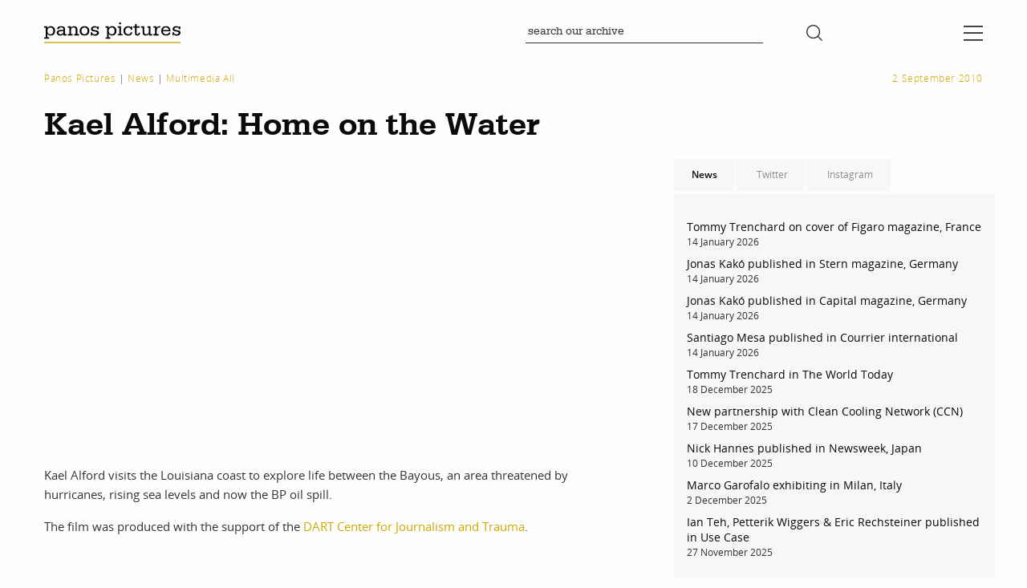

--- FILE ---
content_type: text/html; charset=UTF-8
request_url: https://www.panos.co.uk/news/kael-alford-home-on-the-water/
body_size: 8697
content:

<!DOCTYPE HTML>
<!--[if IEMobile 7 ]><html class="no-js iem7" manifest="default.appcache?v=1"><![endif]--> 
<!--[if lt IE 7 ]><html class="no-js ie6" lang="en"><![endif]--> 
<!--[if IE 7 ]><html class="no-js ie7" lang="en"><![endif]--> 
<!--[if IE 8 ]><html class="no-js ie8" lang="en"><![endif]--> 
<!--[if (gte IE 9)|(gt IEMobile 7)|!(IEMobile)|!(IE)]><!--><html class="no-js" lang="en"><!--<![endif]-->
	<head>
		<title>Kael Alford: Home on the Water &#8212; Panos Pictures</title>
		<meta charset="UTF-8" />
	  	<meta http-equiv="X-UA-Compatible" content="IE=edge,chrome=1">
		<meta name="viewport" content="width=device-width, initial-scale=1.0">
		<link rel="apple-touch-icon" sizes="180x180" href="https://www.panos.co.uk/app/themes/stirtingale-2025/assets/img/apple-touch-icon.png">
		<link rel="icon" type="image/png" href="https://www.panos.co.uk/app/themes/stirtingale-2025/assets/img/favicon-32x32.png" sizes="32x32">
		<link rel="icon" type="image/png" href="https://www.panos.co.uk/app/themes/stirtingale-2025/assets/img/favicon-16x16.png" sizes="16x16">
		<link rel="manifest" href="https://www.panos.co.uk/app/themes/stirtingale-2025/assets/img/manifest.json">
		<link rel="mask-icon" href="https://www.panos.co.uk/app/themes/stirtingale-2025/assets/img/safari-pinned-tab.svg" color="#cca800">
		<meta name="theme-color" content="#cca800">
				<meta name='robots' content='index, follow, max-image-preview:large, max-snippet:-1, max-video-preview:-1' />
	<style>img:is([sizes="auto" i], [sizes^="auto," i]) { contain-intrinsic-size: 3000px 1500px }</style>
	
	<!-- This site is optimized with the Yoast SEO plugin v26.5 - https://yoast.com/wordpress/plugins/seo/ -->
	<link rel="canonical" href="https://www.panos.co.uk/news/kael-alford-home-on-the-water/" />
	<meta property="og:locale" content="en_GB" />
	<meta property="og:type" content="article" />
	<meta property="og:title" content="Kael Alford: Home on the Water &#8212; Panos Pictures" />
	<meta property="og:description" content="Kael Alford visits the Louisiana coast to explore life between the Bayous, an area threatened by hurricanes, rising sea levels and now the BP oil spill. The film was produced with the support of the DART Center for Journalism and Trauma." />
	<meta property="og:url" content="https://www.panos.co.uk/news/kael-alford-home-on-the-water/" />
	<meta property="og:site_name" content="Panos Pictures" />
	<meta property="article:publisher" content="https://www.facebook.com/PanosPictures" />
	<meta property="article:published_time" content="2010-09-02T10:10:18+00:00" />
	<meta name="author" content="michael" />
	<meta name="twitter:card" content="summary_large_image" />
	<meta name="twitter:creator" content="@panospictures" />
	<meta name="twitter:site" content="@panospictures" />
	<script type="application/ld+json" class="yoast-schema-graph">{"@context":"https://schema.org","@graph":[{"@type":"WebPage","@id":"https://www.panos.co.uk/news/kael-alford-home-on-the-water/","url":"https://www.panos.co.uk/news/kael-alford-home-on-the-water/","name":"Kael Alford: Home on the Water &#8212; Panos Pictures","isPartOf":{"@id":"https://www.panos.co.uk/#website"},"datePublished":"2010-09-02T10:10:18+00:00","author":{"@id":"https://www.panos.co.uk/#/schema/person/428b785afaf85680b97234367231bad3"},"breadcrumb":{"@id":"https://www.panos.co.uk/news/kael-alford-home-on-the-water/#breadcrumb"},"inLanguage":"en-GB","potentialAction":[{"@type":"ReadAction","target":["https://www.panos.co.uk/news/kael-alford-home-on-the-water/"]}]},{"@type":"BreadcrumbList","@id":"https://www.panos.co.uk/news/kael-alford-home-on-the-water/#breadcrumb","itemListElement":[{"@type":"ListItem","position":1,"name":"Panos Pictures","item":"https://www.panos.co.uk/"},{"@type":"ListItem","position":2,"name":"News","item":"https://www.panos.co.uk/news/"},{"@type":"ListItem","position":3,"name":"Multimedia All","item":"https://www.panos.co.uk/news/category/multimedia-all/"},{"@type":"ListItem","position":4,"name":"Kael Alford: Home on the Water"}]},{"@type":"WebSite","@id":"https://www.panos.co.uk/#website","url":"https://www.panos.co.uk/","name":"Panos Pictures","description":"Recognising that photography is more than pictures on a page, we engage in all forms of visual communication","potentialAction":[{"@type":"SearchAction","target":{"@type":"EntryPoint","urlTemplate":"https://www.panos.co.uk/?s={search_term_string}"},"query-input":{"@type":"PropertyValueSpecification","valueRequired":true,"valueName":"search_term_string"}}],"inLanguage":"en-GB"},{"@type":"Person","@id":"https://www.panos.co.uk/#/schema/person/428b785afaf85680b97234367231bad3","name":"michael","image":{"@type":"ImageObject","inLanguage":"en-GB","@id":"https://www.panos.co.uk/#/schema/person/image/","url":"https://secure.gravatar.com/avatar/fd5509f08594d548c88a6f161824070b?s=96&d=mm&r=g","contentUrl":"https://secure.gravatar.com/avatar/fd5509f08594d548c88a6f161824070b?s=96&d=mm&r=g","caption":"michael"}}]}</script>
	<!-- / Yoast SEO plugin. -->


<link rel='dns-prefetch' href='//maps.googleapis.com' />
<link rel='stylesheet' id='wp-block-library-css' href='https://www.panos.co.uk/wp/wp-includes/css/dist/block-library/style.min.css?ver=6.7.4' type='text/css' media='all' />
<style id='wp-block-library-theme-inline-css' type='text/css'>
.wp-block-audio :where(figcaption){color:#555;font-size:13px;text-align:center}.is-dark-theme .wp-block-audio :where(figcaption){color:#ffffffa6}.wp-block-audio{margin:0 0 1em}.wp-block-code{border:1px solid #ccc;border-radius:4px;font-family:Menlo,Consolas,monaco,monospace;padding:.8em 1em}.wp-block-embed :where(figcaption){color:#555;font-size:13px;text-align:center}.is-dark-theme .wp-block-embed :where(figcaption){color:#ffffffa6}.wp-block-embed{margin:0 0 1em}.blocks-gallery-caption{color:#555;font-size:13px;text-align:center}.is-dark-theme .blocks-gallery-caption{color:#ffffffa6}:root :where(.wp-block-image figcaption){color:#555;font-size:13px;text-align:center}.is-dark-theme :root :where(.wp-block-image figcaption){color:#ffffffa6}.wp-block-image{margin:0 0 1em}.wp-block-pullquote{border-bottom:4px solid;border-top:4px solid;color:currentColor;margin-bottom:1.75em}.wp-block-pullquote cite,.wp-block-pullquote footer,.wp-block-pullquote__citation{color:currentColor;font-size:.8125em;font-style:normal;text-transform:uppercase}.wp-block-quote{border-left:.25em solid;margin:0 0 1.75em;padding-left:1em}.wp-block-quote cite,.wp-block-quote footer{color:currentColor;font-size:.8125em;font-style:normal;position:relative}.wp-block-quote:where(.has-text-align-right){border-left:none;border-right:.25em solid;padding-left:0;padding-right:1em}.wp-block-quote:where(.has-text-align-center){border:none;padding-left:0}.wp-block-quote.is-large,.wp-block-quote.is-style-large,.wp-block-quote:where(.is-style-plain){border:none}.wp-block-search .wp-block-search__label{font-weight:700}.wp-block-search__button{border:1px solid #ccc;padding:.375em .625em}:where(.wp-block-group.has-background){padding:1.25em 2.375em}.wp-block-separator.has-css-opacity{opacity:.4}.wp-block-separator{border:none;border-bottom:2px solid;margin-left:auto;margin-right:auto}.wp-block-separator.has-alpha-channel-opacity{opacity:1}.wp-block-separator:not(.is-style-wide):not(.is-style-dots){width:100px}.wp-block-separator.has-background:not(.is-style-dots){border-bottom:none;height:1px}.wp-block-separator.has-background:not(.is-style-wide):not(.is-style-dots){height:2px}.wp-block-table{margin:0 0 1em}.wp-block-table td,.wp-block-table th{word-break:normal}.wp-block-table :where(figcaption){color:#555;font-size:13px;text-align:center}.is-dark-theme .wp-block-table :where(figcaption){color:#ffffffa6}.wp-block-video :where(figcaption){color:#555;font-size:13px;text-align:center}.is-dark-theme .wp-block-video :where(figcaption){color:#ffffffa6}.wp-block-video{margin:0 0 1em}:root :where(.wp-block-template-part.has-background){margin-bottom:0;margin-top:0;padding:1.25em 2.375em}
</style>
<style id='global-styles-inline-css' type='text/css'>
:root{--wp--preset--aspect-ratio--square: 1;--wp--preset--aspect-ratio--4-3: 4/3;--wp--preset--aspect-ratio--3-4: 3/4;--wp--preset--aspect-ratio--3-2: 3/2;--wp--preset--aspect-ratio--2-3: 2/3;--wp--preset--aspect-ratio--16-9: 16/9;--wp--preset--aspect-ratio--9-16: 9/16;--wp--preset--color--black: #000000;--wp--preset--color--cyan-bluish-gray: #abb8c3;--wp--preset--color--white: #ffffff;--wp--preset--color--pale-pink: #f78da7;--wp--preset--color--vivid-red: #cf2e2e;--wp--preset--color--luminous-vivid-orange: #ff6900;--wp--preset--color--luminous-vivid-amber: #fcb900;--wp--preset--color--light-green-cyan: #7bdcb5;--wp--preset--color--vivid-green-cyan: #00d084;--wp--preset--color--pale-cyan-blue: #8ed1fc;--wp--preset--color--vivid-cyan-blue: #0693e3;--wp--preset--color--vivid-purple: #9b51e0;--wp--preset--gradient--vivid-cyan-blue-to-vivid-purple: linear-gradient(135deg,rgba(6,147,227,1) 0%,rgb(155,81,224) 100%);--wp--preset--gradient--light-green-cyan-to-vivid-green-cyan: linear-gradient(135deg,rgb(122,220,180) 0%,rgb(0,208,130) 100%);--wp--preset--gradient--luminous-vivid-amber-to-luminous-vivid-orange: linear-gradient(135deg,rgba(252,185,0,1) 0%,rgba(255,105,0,1) 100%);--wp--preset--gradient--luminous-vivid-orange-to-vivid-red: linear-gradient(135deg,rgba(255,105,0,1) 0%,rgb(207,46,46) 100%);--wp--preset--gradient--very-light-gray-to-cyan-bluish-gray: linear-gradient(135deg,rgb(238,238,238) 0%,rgb(169,184,195) 100%);--wp--preset--gradient--cool-to-warm-spectrum: linear-gradient(135deg,rgb(74,234,220) 0%,rgb(151,120,209) 20%,rgb(207,42,186) 40%,rgb(238,44,130) 60%,rgb(251,105,98) 80%,rgb(254,248,76) 100%);--wp--preset--gradient--blush-light-purple: linear-gradient(135deg,rgb(255,206,236) 0%,rgb(152,150,240) 100%);--wp--preset--gradient--blush-bordeaux: linear-gradient(135deg,rgb(254,205,165) 0%,rgb(254,45,45) 50%,rgb(107,0,62) 100%);--wp--preset--gradient--luminous-dusk: linear-gradient(135deg,rgb(255,203,112) 0%,rgb(199,81,192) 50%,rgb(65,88,208) 100%);--wp--preset--gradient--pale-ocean: linear-gradient(135deg,rgb(255,245,203) 0%,rgb(182,227,212) 50%,rgb(51,167,181) 100%);--wp--preset--gradient--electric-grass: linear-gradient(135deg,rgb(202,248,128) 0%,rgb(113,206,126) 100%);--wp--preset--gradient--midnight: linear-gradient(135deg,rgb(2,3,129) 0%,rgb(40,116,252) 100%);--wp--preset--font-size--small: 13px;--wp--preset--font-size--medium: 20px;--wp--preset--font-size--large: 36px;--wp--preset--font-size--x-large: 42px;--wp--preset--spacing--20: 0.44rem;--wp--preset--spacing--30: 0.67rem;--wp--preset--spacing--40: 1rem;--wp--preset--spacing--50: 1.5rem;--wp--preset--spacing--60: 2.25rem;--wp--preset--spacing--70: 3.38rem;--wp--preset--spacing--80: 5.06rem;--wp--preset--shadow--natural: 6px 6px 9px rgba(0, 0, 0, 0.2);--wp--preset--shadow--deep: 12px 12px 50px rgba(0, 0, 0, 0.4);--wp--preset--shadow--sharp: 6px 6px 0px rgba(0, 0, 0, 0.2);--wp--preset--shadow--outlined: 6px 6px 0px -3px rgba(255, 255, 255, 1), 6px 6px rgba(0, 0, 0, 1);--wp--preset--shadow--crisp: 6px 6px 0px rgba(0, 0, 0, 1);}:where(body) { margin: 0; }.wp-site-blocks > .alignleft { float: left; margin-right: 2em; }.wp-site-blocks > .alignright { float: right; margin-left: 2em; }.wp-site-blocks > .aligncenter { justify-content: center; margin-left: auto; margin-right: auto; }:where(.is-layout-flex){gap: 0.5em;}:where(.is-layout-grid){gap: 0.5em;}.is-layout-flow > .alignleft{float: left;margin-inline-start: 0;margin-inline-end: 2em;}.is-layout-flow > .alignright{float: right;margin-inline-start: 2em;margin-inline-end: 0;}.is-layout-flow > .aligncenter{margin-left: auto !important;margin-right: auto !important;}.is-layout-constrained > .alignleft{float: left;margin-inline-start: 0;margin-inline-end: 2em;}.is-layout-constrained > .alignright{float: right;margin-inline-start: 2em;margin-inline-end: 0;}.is-layout-constrained > .aligncenter{margin-left: auto !important;margin-right: auto !important;}.is-layout-constrained > :where(:not(.alignleft):not(.alignright):not(.alignfull)){margin-left: auto !important;margin-right: auto !important;}body .is-layout-flex{display: flex;}.is-layout-flex{flex-wrap: wrap;align-items: center;}.is-layout-flex > :is(*, div){margin: 0;}body .is-layout-grid{display: grid;}.is-layout-grid > :is(*, div){margin: 0;}body{padding-top: 0px;padding-right: 0px;padding-bottom: 0px;padding-left: 0px;}a:where(:not(.wp-element-button)){text-decoration: underline;}:root :where(.wp-element-button, .wp-block-button__link){background-color: #32373c;border-width: 0;color: #fff;font-family: inherit;font-size: inherit;line-height: inherit;padding: calc(0.667em + 2px) calc(1.333em + 2px);text-decoration: none;}.has-black-color{color: var(--wp--preset--color--black) !important;}.has-cyan-bluish-gray-color{color: var(--wp--preset--color--cyan-bluish-gray) !important;}.has-white-color{color: var(--wp--preset--color--white) !important;}.has-pale-pink-color{color: var(--wp--preset--color--pale-pink) !important;}.has-vivid-red-color{color: var(--wp--preset--color--vivid-red) !important;}.has-luminous-vivid-orange-color{color: var(--wp--preset--color--luminous-vivid-orange) !important;}.has-luminous-vivid-amber-color{color: var(--wp--preset--color--luminous-vivid-amber) !important;}.has-light-green-cyan-color{color: var(--wp--preset--color--light-green-cyan) !important;}.has-vivid-green-cyan-color{color: var(--wp--preset--color--vivid-green-cyan) !important;}.has-pale-cyan-blue-color{color: var(--wp--preset--color--pale-cyan-blue) !important;}.has-vivid-cyan-blue-color{color: var(--wp--preset--color--vivid-cyan-blue) !important;}.has-vivid-purple-color{color: var(--wp--preset--color--vivid-purple) !important;}.has-black-background-color{background-color: var(--wp--preset--color--black) !important;}.has-cyan-bluish-gray-background-color{background-color: var(--wp--preset--color--cyan-bluish-gray) !important;}.has-white-background-color{background-color: var(--wp--preset--color--white) !important;}.has-pale-pink-background-color{background-color: var(--wp--preset--color--pale-pink) !important;}.has-vivid-red-background-color{background-color: var(--wp--preset--color--vivid-red) !important;}.has-luminous-vivid-orange-background-color{background-color: var(--wp--preset--color--luminous-vivid-orange) !important;}.has-luminous-vivid-amber-background-color{background-color: var(--wp--preset--color--luminous-vivid-amber) !important;}.has-light-green-cyan-background-color{background-color: var(--wp--preset--color--light-green-cyan) !important;}.has-vivid-green-cyan-background-color{background-color: var(--wp--preset--color--vivid-green-cyan) !important;}.has-pale-cyan-blue-background-color{background-color: var(--wp--preset--color--pale-cyan-blue) !important;}.has-vivid-cyan-blue-background-color{background-color: var(--wp--preset--color--vivid-cyan-blue) !important;}.has-vivid-purple-background-color{background-color: var(--wp--preset--color--vivid-purple) !important;}.has-black-border-color{border-color: var(--wp--preset--color--black) !important;}.has-cyan-bluish-gray-border-color{border-color: var(--wp--preset--color--cyan-bluish-gray) !important;}.has-white-border-color{border-color: var(--wp--preset--color--white) !important;}.has-pale-pink-border-color{border-color: var(--wp--preset--color--pale-pink) !important;}.has-vivid-red-border-color{border-color: var(--wp--preset--color--vivid-red) !important;}.has-luminous-vivid-orange-border-color{border-color: var(--wp--preset--color--luminous-vivid-orange) !important;}.has-luminous-vivid-amber-border-color{border-color: var(--wp--preset--color--luminous-vivid-amber) !important;}.has-light-green-cyan-border-color{border-color: var(--wp--preset--color--light-green-cyan) !important;}.has-vivid-green-cyan-border-color{border-color: var(--wp--preset--color--vivid-green-cyan) !important;}.has-pale-cyan-blue-border-color{border-color: var(--wp--preset--color--pale-cyan-blue) !important;}.has-vivid-cyan-blue-border-color{border-color: var(--wp--preset--color--vivid-cyan-blue) !important;}.has-vivid-purple-border-color{border-color: var(--wp--preset--color--vivid-purple) !important;}.has-vivid-cyan-blue-to-vivid-purple-gradient-background{background: var(--wp--preset--gradient--vivid-cyan-blue-to-vivid-purple) !important;}.has-light-green-cyan-to-vivid-green-cyan-gradient-background{background: var(--wp--preset--gradient--light-green-cyan-to-vivid-green-cyan) !important;}.has-luminous-vivid-amber-to-luminous-vivid-orange-gradient-background{background: var(--wp--preset--gradient--luminous-vivid-amber-to-luminous-vivid-orange) !important;}.has-luminous-vivid-orange-to-vivid-red-gradient-background{background: var(--wp--preset--gradient--luminous-vivid-orange-to-vivid-red) !important;}.has-very-light-gray-to-cyan-bluish-gray-gradient-background{background: var(--wp--preset--gradient--very-light-gray-to-cyan-bluish-gray) !important;}.has-cool-to-warm-spectrum-gradient-background{background: var(--wp--preset--gradient--cool-to-warm-spectrum) !important;}.has-blush-light-purple-gradient-background{background: var(--wp--preset--gradient--blush-light-purple) !important;}.has-blush-bordeaux-gradient-background{background: var(--wp--preset--gradient--blush-bordeaux) !important;}.has-luminous-dusk-gradient-background{background: var(--wp--preset--gradient--luminous-dusk) !important;}.has-pale-ocean-gradient-background{background: var(--wp--preset--gradient--pale-ocean) !important;}.has-electric-grass-gradient-background{background: var(--wp--preset--gradient--electric-grass) !important;}.has-midnight-gradient-background{background: var(--wp--preset--gradient--midnight) !important;}.has-small-font-size{font-size: var(--wp--preset--font-size--small) !important;}.has-medium-font-size{font-size: var(--wp--preset--font-size--medium) !important;}.has-large-font-size{font-size: var(--wp--preset--font-size--large) !important;}.has-x-large-font-size{font-size: var(--wp--preset--font-size--x-large) !important;}
:where(.wp-block-post-template.is-layout-flex){gap: 1.25em;}:where(.wp-block-post-template.is-layout-grid){gap: 1.25em;}
:where(.wp-block-columns.is-layout-flex){gap: 2em;}:where(.wp-block-columns.is-layout-grid){gap: 2em;}
:root :where(.wp-block-pullquote){font-size: 1.5em;line-height: 1.6;}
</style>
<link rel='stylesheet' id='screen-css' href='https://www.panos.co.uk/app/themes/stirtingale-2025/assets/css/main.css?ver=1.0.90' type='text/css' media='screen' />
<script type="text/javascript" src="//maps.googleapis.com/maps/api/js?key=AIzaSyCYU_DcnQ9CUteOOriDC78u_klv9NLNxTg&amp;ver=6.7.4" id="map-js"></script>
<script type="text/javascript" src="https://www.panos.co.uk/app/themes/stirtingale-2025/assets/js/site.min.js?ver=1.0.90" id="production-js"></script>
	</head>
		<body class="post-template-default single single-post postid-2398 single-format-standard kael-alford-home-on-the-water"><header id="primary" class="main_menu topnav headroom headroom--top headroom--pinned">
  <div class="row">

		<div id="logotype" class="columns small-6 medium-2">
	  <h1>
		<a href="https://www.panos.co.uk">
			<img src="https://www.panos.co.uk/app/themes/stirtingale-2025/assets/img/logo.svg" alt="Panos Pictures">
		</a>
	  </h1>
	</div>

		<div id="searchform" class="columns medium-4 medium-offset-4 text-left">
				  <form role="search" method="get" class="searchform" action="https://library.panos.co.uk/search">
        <input type="text" value="" placeholder="search our archive" name="s" id="s" />
        <button type="submit"><i class="btr bt-search"></i></button>
</form>
			</div>
		<div class="columns small-6 medium-1 medium-offset-1 text-right">
	  <span id="menu_toggle"><i class="btr bt-bars"></i><i class="btr bt-times hide"></i></span>
	</div>

  </div>
</header>
<nav id="primary_menu">
  	
	<div class="inner row">

	  <div class="columns small-12 medium-12">
		<div class="row">
		  		  
			
			<div class="menublock columns orient  ">
			  				<h2>Work<span class="underborder"></span></h2>
			  
			  								  <ul>
				   				   														  <li>
							<a href="https://www.panos.co.uk/photographers/">
							  Photographers							</a>
						  </li>
															   														  <li >
							<a href="https://www.panos.co.uk/photographers/#video" target="_blank">
							  Filmmakers							</a>
						  </li>
															   														  <li >
							<a href="https://www.panos.co.uk/stories/" >
							  Stories							</a>
						  </li>
															   														  <li >
							<a href="https://www.panos.co.uk/photography-projects/" >
							  Featured Stories							</a>
						  </li>
															   														  <li >
							<a href="https://library.panos.co.uk/" >
							  Search							</a>
						  </li>
															  </ul>
				               
			  </div>
		  		  
			
			<div class="menublock columns orient  ">
			  				<h2>About<span class="underborder"></span></h2>
			  
			  								  <ul>
				   				   														  <li>
							<a href="https://www.panos.co.uk/the-agency/">
							  The Agency							</a>
						  </li>
															   														  <li>
							<a href="https://www.panos.co.uk/news/">
							  News							</a>
						  </li>
															   														  <li>
							<a href="https://www.panos.co.uk/contact/">
							  Contact							</a>
						  </li>
															  </ul>
				               
			  </div>
		  		  
			
			<div class="menublock columns orient third ">
			  				<h2>services<span class="underborder"></span></h2>
			  
			  								  <ul>
				   				   														  <li>
							<a href="https://www.panos.co.uk/assignments/">
							  Assignments							</a>
						  </li>
															   														  <li>
							<a href="https://www.panos.co.uk/projects/">
							  Projects							</a>
						  </li>
															   														  <li>
							<a href="https://www.panos.co.uk/film-production/">
							  Film Production							</a>
						  </li>
															   														  <li >
							<a href="https://prints.panos.co.uk/" target="_blank">
							  Print Shop							</a>
						  </li>
															  </ul>
				               
			  </div>
		  		  
			
			<div class="menublock columns orient  menu-last">
			  				<h2>account<span class="underborder"></span></h2>
			  
			  								  <ul>
				   				   														  <li class="idox_loggedout">
							<a href="https://library.panos.co.uk/loginpage" target="_blank">
							  log in							</a>
						  </li>
															   														  <li class="idox_loggedin">
							<a href="https://library.panos.co.uk/lightbox/" target="_blank">
							  Lightbox							</a>
						  </li>
															   														  <li class="idox_loggedin">
							<a href="https://library.panos.co.uk/cart/" >
							  Checkout							</a>
						  </li>
															   														  <li class="idox_loggedin">
							<a href="https://library.panos.co.uk/orders" target="_blank">
							  My Orders							</a>
						  </li>
															   														  <li class="idox_loggedin">
							<a href="https://library.panos.co.uk/myaccount" >
							  My Account							</a>
						  </li>
															   														  <li class="idox_loggedin">
							<a href="https://library.panos.co.uk/logout" >
							  Log Out							</a>
						  </li>
															  </ul>
				               
			  </div>
		  		
		</div>
	  </div>

	</div>

	  <div class="social-media">
	  	<div class="row">
	  		<div class="columns small-12">
				  					<ul class="inline-list text-right">
					  						<li><a href="https://instagram.com/panospictures/" target="_blank"><i class="fab fab-instagram"></i></a></li>
											<li><a href="https://twitter.com/panospictures" target="_blank"><i class="fab fab-twitter"></i></a></li>
											<li><a href="https://vimeo.com/panospictures" target="_blank"><i class="fab fab-vimeo"></i></a></li>
											<li><a href="https://www.facebook.com/PanosPictures" target="_blank"><i class="fab fab-facebook"></i></a></li>
										</ul>
				  	  		</div>
	  	</div>
	  </div>


</nav>
<section id="main" >



<div class="row">


	<div class="single-header columns small-12">
		<div class="row">
			<div class="single-blog-header columns small-12">
				<div class="blog-meta row collapse">
					<div class="columns small-8">
						<nav class="breadcrumbs"><span><span><a href="https://www.panos.co.uk/">Panos Pictures</a></span> | <span><a href="https://www.panos.co.uk/news/">News</a></span> | <span><a href="https://www.panos.co.uk/news/category/multimedia-all/">Multimedia All</a></span></span></nav>					</div>
					<div class="columns small-4 text-right">
						<time datetime="2010-09-02" pubdate>2 September 2010</time>
					</div>
					<div class="columns small-12 end padded-xsmall">
						<h1 class="blogheader">Kael Alford: Home on the Water</h1>
					</div>
				</div>
			</div>
		</div>
	</div>

	<div class="single-blog columns small-12 medium-8 large-7">

		<div class="row">
			<div class="columns small-12">

				<p><object width="640" height="360"><param name="allowfullscreen" value="true" /><param name="allowscriptaccess" value="always" /><param name="movie" value="http://vimeo.com/moogaloop.swf?clip_id=14578476&amp;server=vimeo.com&amp;show_title=0&amp;show_byline=0&amp;show_portrait=0&amp;color=cca800&amp;fullscreen=1&amp;autoplay=0&amp;loop=0" /><embed src="https://vimeo.com/moogaloop.swf?clip_id=14578476&amp;server=vimeo.com&amp;show_title=0&amp;show_byline=0&amp;show_portrait=0&amp;color=cca800&amp;fullscreen=1&amp;autoplay=0&amp;loop=0" type="application/x-shockwave-flash" allowfullscreen="true" allowscriptaccess="always" width="640" height="360"></embed></object></p>
<p>Kael Alford visits the Louisiana coast to explore life between the Bayous, an area threatened by hurricanes, rising sea levels and now the BP oil spill.</p>
<p>The film was produced with the support of the <a href='http://dartcenter.org/gallery/home-on-water' target='_blank'>DART Center for Journalism and Trauma</a>.</p>
			</div>
		</div>
	</div>

	<div class="columns small-12 medium-4  large-offset-1 sidebar show-for-medium">
		<div class="row collapse">
			<div class="sidebar-header row">
    <ul>
        <li data-open="news" class="active">News</li>
        <li data-open="twitter">Twitter</li>
        <li data-open="instagram">Instagram</li>
    </ul>
</div>

<div class="sidebar-content row">
    <div id="news" class="row item">
        <div class="columns small-12">
            <ul>
                                        <li>
                            <a href="https://www.panos.co.uk/news/tommy-trenchard-on-cover-of-figaro-magazine-france/" title="Permalink to Tommy Trenchard on cover of Figaro magazine, France" rel="bookmark">
                                <span>Tommy Trenchard on cover of Figaro magazine, France</span>
                            </a>
                            <time datetime="2026-01-14" pubdate>14 January 2026</time>
                        </li>
                                        <li>
                            <a href="https://www.panos.co.uk/news/jonas-kako-published-in-stern-magazine-germany-2/" title="Permalink to Jonas Kakó published in Stern magazine, Germany" rel="bookmark">
                                <span>Jonas Kakó published in Stern magazine, Germany</span>
                            </a>
                            <time datetime="2026-01-14" pubdate>14 January 2026</time>
                        </li>
                                        <li>
                            <a href="https://www.panos.co.uk/news/jonas-kako-published-in-capital-magazine-germany/" title="Permalink to Jonas Kakó published in Capital magazine, Germany" rel="bookmark">
                                <span>Jonas Kakó published in Capital magazine, Germany</span>
                            </a>
                            <time datetime="2026-01-14" pubdate>14 January 2026</time>
                        </li>
                                        <li>
                            <a href="https://www.panos.co.uk/news/santiago-mesa-published-in-courrier-international/" title="Permalink to Santiago Mesa published in Courrier international" rel="bookmark">
                                <span>Santiago Mesa published in Courrier international</span>
                            </a>
                            <time datetime="2026-01-14" pubdate>14 January 2026</time>
                        </li>
                                        <li>
                            <a href="https://www.panos.co.uk/news/tommy-trenchard-in-the-world-today/" title="Permalink to Tommy Trenchard in The World Today" rel="bookmark">
                                <span>Tommy Trenchard in The World Today</span>
                            </a>
                            <time datetime="2025-12-18" pubdate>18 December 2025</time>
                        </li>
                                        <li>
                            <a href="https://www.panos.co.uk/news/new-partnership-with-clean-cooling-network-ccn/" title="Permalink to New partnership with Clean Cooling Network (CCN)" rel="bookmark">
                                <span>New partnership with Clean Cooling Network (CCN)</span>
                            </a>
                            <time datetime="2025-12-17" pubdate>17 December 2025</time>
                        </li>
                                        <li>
                            <a href="https://www.panos.co.uk/news/nick-hannes-published-in-newsweek-japan/" title="Permalink to Nick Hannes published in Newsweek, Japan" rel="bookmark">
                                <span>Nick Hannes published in Newsweek, Japan</span>
                            </a>
                            <time datetime="2025-12-10" pubdate>10 December 2025</time>
                        </li>
                                        <li>
                            <a href="https://www.panos.co.uk/news/marco-garofalo-exhibiting-in-milan-italy/" title="Permalink to Marco Garofalo exhibiting in Milan, Italy" rel="bookmark">
                                <span>Marco Garofalo exhibiting in Milan, Italy</span>
                            </a>
                            <time datetime="2025-12-02" pubdate>2 December 2025</time>
                        </li>
                                        <li>
                            <a href="https://www.panos.co.uk/news/ian-teh-petterik-wiggers-eric-rechsteiner-published-in-use-case/" title="Permalink to Ian Teh, Petterik Wiggers &#038; Eric Rechsteiner published in Use Case" rel="bookmark">
                                <span>Ian Teh, Petterik Wiggers &#038; Eric Rechsteiner published in Use Case</span>
                            </a>
                            <time datetime="2025-11-27" pubdate>27 November 2025</time>
                        </li>
                            </ul>
        </div>
    </div>
    <div id="instagram" class="item" style="display:none">

        <div id="instafeed" class="row small-up-3">
        </div>

        <script src="https://www.panos.co.uk/app/themes/stirtingale-2025/assets/js/instafeed-v3.min.js"></script>
        <script src="https://ig.instant-tokens.com/users/987f4b58-8c43-42b5-ae7d-92386510b5cd/instagram/9123788997705084/token.js?userSecret=i1ukt1t4qkqpgv9vzqjijd"></script>
        <script type="text/javascript">
            jQuery(document).ready(function($) {
                if (jQuery(window).height() > 768) {
                    var feed = new Instafeed({
                        accessToken: InstagramToken,
                        limit: 24,
                        hasNext: false,
                        filter: function(image) {
                            if (image.type === 'video') {
                                image.template = '<video style="height:100%;object-fit:cover" width="100%" playsline muted autoplay loop><source src="' + image.model.media_url + '" type="video/mp4"/></video>';
                            } else {
                                image.template = '<img style="height:100%;object-fit:cover" src="' + image.image + '" />';
                            }
                            return true;
                        },
                        template: '<div class="columns end"><a class="instagram-single" href="{{link}}" href="_blank"><div class="flex-image flex-video fit" style="padding-bottom:100%;">{{template}}</a></div></div>',
                        after: function() {
                            jQuery("#instafeed a").attr("target", "_blank");
                        }
                    });
                    feed.run();
                }
            });
        </script>


    </div>

    <div id="twitter" class="row item" style="display:none">
        <div class="columns small-12 twitter-block">
            <a class="twitter-timeline" href="https://twitter.com/panospictures" data-widget-id="577546261101961216" data-tweet-limit="4" data-chrome="nofooter noheader noborder noscrollbar transparent">Tweets by @panospictures</a>
            <script>
                ! function(d, s, id) {
                    var js, fjs = d.getElementsByTagName(s)[0],
                        p = /^http:/.test(d.location) ? 'http' : 'https';
                    if (!d.getElementById(id)) {
                        js = d.createElement(s);
                        js.id = id;
                        js.src = p + "://platform.twitter.com/widgets.js";
                        fjs.parentNode.insertBefore(js, fjs);
                    }
                }(document, "script", "twitter-wjs");
            </script>
            <br>
        </div>
    </div>
</div>		</div>
	</div>


</div>


</section>

<footer>

	<div class="row">

		<div class="columns small-12 medium-3 text-left">
			<div class="row">
			<!-- SendinBlue Signup Form HTML Code -->
				<div id="sib_embed_signup" class="description columns small-12" >
					<form action="https://stirtingale.app/subscription?f=QdIJNyPxuCUJTpa6TUG763892toFSp9z01UFg1763XI7GtjS0DuXgpVSGBFXgHs57632EEVl9LHSSl892wwnZwOU99P763B8921A" method="POST" accept-charset="utf-8" class="row collapse">
						<div style='margin-top:0.25rem;' class="small-12 columns">
							<input required type="email" name="email" id="sendin_email" type="email" value="" class="required email small small-12 columns transparent" placeholder="enter your email">
							<input type="text" name="hp" id="hp" style="position:fixed;top:-1000%;left:-1000%;z-index: -1"/>
						</div>
						<input type="hidden" name="list" value="tW892xsz4WGc06GxNN20fMHQ"/>
						<input type="hidden" name="subform" value="yes"/>
						<div style='margin-top:0.25rem;' class="small-12 columns">
							<button id='subscribe_submit' class="" type="submit">Subscribe</button>
						</div>
					</form>
				<!-- End: SendinBlue Signup Form HTML Code -->
				</div> 
				<div class="columns small-12">

											<ul class="inline-list">
															<li><a href="https://instagram.com/panospictures/" target="_blank"><i class="fab fab-instagram"></i></a></li>
															<li><a href="https://twitter.com/panospictures" target="_blank"><i class="fab fab-twitter"></i></a></li>
															<li><a href="https://vimeo.com/panospictures" target="_blank"><i class="fab fab-vimeo"></i></a></li>
															<li><a href="https://www.facebook.com/PanosPictures" target="_blank"><i class="fab fab-facebook"></i></a></li>
													</ul>
									</div>
				<div class="columns small-12">
					<p class="phone">
						<a href="tel:+44 (0) 20 3322 8382">+44 (0) 20 3322 8382</a>
					</p>
				</div>
				<div class="columns small-12 small_print">
					<br class="show-for-small-only">
					<p><a href="https://www.panos.co.uk/about/terms-and-conditions/">Terms and Conditions</a><br />
<a href="https://www.panos.co.uk/about/privacy-policy/">Privacy Policy</a></p>
				</div>
				<div class="columns small-12 show-for-small-only">
						<hr>
				</div>
				<div class="columns show-for-medium medium-9 end ">
					<br>
					<img src="https://www.panos.co.uk/app/themes/stirtingale-2025/assets/img/logo_black.svg" alt="Panos Pictures">
				</div>

			</div>
		</div>
		<div class="columns small-12 medium-8 medium-offset-1">
			<div class="row">
				<div class="columns small-6 medium-4">
					<p><strong>Adrian Evans</strong><br />
Director<br />
<a href="mailto:adrian@panos.co.uk">adrian@panos.co.uk</a></p>
<p><strong>Anna Stevens</strong><br />
Workshops &#038; special projects<br />
<a href="mailto:anna@panos.co.uk">anna@panos.co.uk</a></p>
				</div>
				<div class="columns small-6 medium-4">
					<p><strong>Michael Regnier</strong><br />
Archive Sales &#038; Assignments<br />
<a href="mailto:michael@panos.co.uk">michael@panos.co.uk</a></p>
				</div>
				<div class="columns small-6 medium-4">
					<br class="show-for-small-only">
									</div>
				<div class="columns small-12 show-for-small-only">
						<hr>
				</div>
			</div>           
		</div>
		<div class="columns small-12 medium-8 medium-offset-4">
				<address>Panos Pictures | Unit K, Reliance Wharf | 2 - 10 Hertford Road | London N1 5EW | United Kingdom</address>
		</div>

	</div>

</footer>

	    <script type="text/javascript">
        jQuery(document).ready(function ($) {

            for (let i = 0; i < document.forms.length; ++i) {
                let form = document.forms[i];
				if ($(form).attr("method") != "get") { $(form).append('<input type="hidden" name="WarRHPMlmGDJ" value="6EW1Iil[k" />'); }
if ($(form).attr("method") != "get") { $(form).append('<input type="hidden" name="EgpAwutTklW" value="y_H1WLwB7*" />'); }
            }

            $(document).on('submit', 'form', function () {
				if ($(this).attr("method") != "get") { $(this).append('<input type="hidden" name="WarRHPMlmGDJ" value="6EW1Iil[k" />'); }
if ($(this).attr("method") != "get") { $(this).append('<input type="hidden" name="EgpAwutTklW" value="y_H1WLwB7*" />'); }
                return true;
            });

            jQuery.ajaxSetup({
                beforeSend: function (e, data) {

                    if (data.type !== 'POST') return;

                    if (typeof data.data === 'object' && data.data !== null) {
						data.data.append("WarRHPMlmGDJ", "6EW1Iil[k");
data.data.append("EgpAwutTklW", "y_H1WLwB7*");
                    }
                    else {
                        data.data = data.data + '&WarRHPMlmGDJ=6EW1Iil[k&EgpAwutTklW=y_H1WLwB7*';
                    }
                }
            });

        });
    </script>
		<!-- Global site tag (gtag.js) - Google Analytics -->
	<script async src="https://www.googletagmanager.com/gtag/js?id=UA-10711454-1"></script>
	<script>
	  window.dataLayer = window.dataLayer || [];
	  function gtag(){dataLayer.push(arguments);}
	  gtag('js', new Date());
	  gtag('config', 'UA-10711454-1');
	</script>
	</body>
</html>

--- FILE ---
content_type: image/svg+xml
request_url: https://www.panos.co.uk/app/themes/stirtingale-2025/assets/img/logo.svg
body_size: 31130
content:
<?xml version="1.0" encoding="utf-8"?>
<!-- Generator: Adobe Illustrator 19.0.0, SVG Export Plug-In . SVG Version: 6.00 Build 0)  -->
<svg version="1.1" baseProfile="tiny" xmlns="http://www.w3.org/2000/svg" xmlns:xlink="http://www.w3.org/1999/xlink" x="0px"
	 y="0px" viewBox="0 0 209.3 32.2" xml:space="preserve">
<g id="Layer_2" display="none">
	<g display="inline">
		
			<image width="2667" height="359" xlink:href="[data-uri]
GXRFWHRTb2Z0d2FyZQBBZG9iZSBJbWFnZVJlYWR5ccllPAAAfRtJREFUeNrs3FtwXOdhIOi/AV4A
kqII+CIDkhMBTGKJlGdigrEdA85WTGi2ak1lqzaU36itqYqlvIycra2KkjyYpJ/ifRlL8xIzTyZd
uzUmvVNTpHe3SqBqNyFdiUPQSSSC9kwIatcWYNoyQN0IkBTR2+fI3X3OYV/RjUNQ+j7VL+Lvc/vv
/39On+oQAAAAAAAAAAAAAMhNoVgsHi79e0hRAAAAAAAAAAAAAHTdkUKhcDj5QY8yAQAAAAAAAAAA
AMiPlzcBAAAAAAAAAAAAcuTlTQAAAAAAAAAAAIAceXkTAAAAAAAAAAAAIEde3gQAAAAAAAAAAADI
kZc3AQAAAAAAAAAAAHLk5U0AAAAAAAAAAACAHHl5EwAAAAAAAAAAACBHXt4EAAAAAAAAAAAAyJGX
NwEAAAAAAAAAAABy5OVNAAAAAAAAAAAAgBx5eRMAAAAAAAAAAAAgR17eBAAAAAAAAAAAAMiRlzcB
AAAAAAAAAAAAcuTlTQAAAAAAAAAAAIAceXkTAAAAAAAAAAAAIEde3gQAAAAAAAAAAADIkZc3AQAA
AAAAAAAAAHLk5U0AAAAAAAAAAACAHHl5EwAAAAAAAAAAACBHXt4EAAAAAAAAAAAAyJGXNwEAAAAA
AAAAAABy5OVNAAAAAAAAAAAAgBx5eRMAAAAAAAAAAAAgR17eBAAAAAAAAAAAAMiRlzcBAAAAAAAA
AAAAcuTlTQAAAAAAAAAAAIAceXkTAAAAAAAAAAAAIEde3gQAAAAAAAAAAADIkZc3AQAAAAAAAAAA
AHLk5U0AAAAAAAAAAACAHHl5EwAAAAAAAAAAACBHXt4EAAAAAAAAAAAAyJGXNwEAAAAAAAAAAABy
5OVNAAAAAAAAAAAAgBx5eRMAAAAAAAAAAAAgR17eBAAAAAAAAAAAAMiRlzcBAAAAAAAAAAAAcuTl
TQAAAAAAAAAAAIAceXkTAAAAAAAAAAAAIEde3gQAAAAAAAAAAADIkZc3AQAAAAAAAAAAAHLk5U0A
AAAAAAAAAACAHHl5EwAAAAAAAAAAACBHXt4EAAAAAAAAAAAAyJGXNwEAAAAAAAAAAABy5OVNAAAA
AAAAAAAAgBx5eRMAAAAAAAAAAAAgR17eBAAAAAAAAAAAAMjRBkUAAADtubU8H24tzVXiN9+eDTdK
oez2rWvh3ZuL1Xjp71T81mL8WVJ2n7YX9psGQm8plEV/924cSO2zedto2Lx1JBXfVAplG/uHw8a+
IRUMAAAAAAAAsMb88iYAAAAAAAAAAABAjry8CQAAAAAAAAAAAJAjL28CAAAAAAAAAAAA5GiDIgAA
gKrri9Ph+sJ05rMLqc9uLc+HW0tz6yrd795cjEMjb11tcnOwaSD0lkLZtg+Ph62lULZlcCxsGRhb
93U4f/FImH/liMa8Tn3o4YNhsBTKNm8bDZu2jioYAAAAAAAAPlD88iYAAAAAAAAAAABAjry8CQAA
AAAAAAAAAJAjL28CAAAAAAAAAAAA5GiDIgAA4IPk9s3F8G4plF37ycmw+JMTlfit5flwa2nuA1k2
72bK5sbbs+GXrx6vxDf2D4eNfUOV+MDHnww7Pn4gfYOxaSD0lgIAAAAAAAAA9fnlTQAAAAAAAAAA
AIAceXkTAAAAAAAAAAAAIEde3gQAAAAAAAAAAADI0QZFAADA+9mt5flwa2muEl949Xj4ZSmUFW8v
h5XbSwqqlbIslWOyLJffnAk/+9HXU/t86OGDYbAUyjb2D4eNfUMKDwAAAAAAACDBL28CAAAAAAAA
AAAA5MjLmwAAAAAAAAAAAAA58vImAAAAAAAAAAAAQI68vAkAAAAAAAAAAACQow2KAACA95Pi7eWw
cnupEl949Xh4/fLRSvz2zcU40Lm4nBNlHVn8ycnw9i/OVeIfevhgGCyFsp7e/lDo7VN4AAAAAAAA
wAeaX94EAAAAAAAAAAAAyJGXNwEAAAAAAAAAAABy5OVNAAAAAAAAAAAAgBxtUAQAALyfXF+cDm//
4mwl/tbVM+HG27PrPt2bt42GTVtHW97/5juz6zJft5bm4lC54dg0EFZuL1Xi2z4yEbZ+eFxDBQAA
AAAAAD7Q/PImAAAAAAAAAAAAQI68vAkAAAAAAAAAAACQIy9vAgAAAAAAAAAAAORogyIAAOBeVry9
HFZuL1Xib8ydDj+79PV1lcZtH5kIWz88XolvGRgrhT3phfmmgdBbCqvN9/XF6XB9YboSf+vqmfDm
1am7nve3Xz8X3lmspuujK8uhb/uuSryntz8Uevved+1y87bRsGnrqA5aQ9/9u1NtvVBqAwAAAAAA
APBB45c3AQAAAAAAAAAAAHLk5U0AAAAAAAAAAACAHHl5EwAAAAAAAAAAACBHGxQBAAD3suuL0+Ht
X5ytxhem73qatn1kImz98Hglvv2ByXDfA/u6eo1Cb1/oLYWy++JrTFbjH5sMOxYOpI55Y+50HPK0
cnsphCgk6mfxJycq8S2DY2HLwNj7rl0OPnwwDO0+pIMCAAAAAAAANfnlTQAAAAAAAAAAAIAceXkT
AAAAAAAAAAAAIEde3gQAAAAAAAAAAADI0QZFAADAvezW0ny4vnihGl+ez39RvWkg9JZC2cDHD4SP
/Oazd7VctgyMxSGdzsHQ09tfiS+/OROW3riYb30tp+trY/9wqcC0YwAAAAAAAOCDxS9vAgAAAAAA
AAAAAOTIy5sAAAAAAAAAAAAAOfLyJgAAAAAAAAAAAECONigCAADuZTfemQ1vXp2qxIu3l3NPQ9/9
u8PWD49X49t3r8uy2rRtJNz3wL5KfOX2Ulh642Kuabi1NB+uF6cr8S0DYxoxAAAAAAAA8IHjlzcB
AAAAAAAAAAAAcuTlTQAAAAAAAAAAAIAceXkTAAAAAAAAAAAAIEde3gQAAAAAAAAAAADI0QZFwGoV
i8XK34VCYV1c826k6f1Yn7UoT95PY8n7MY33ytiymvJ7v5b/WufryJEj4fDhww332blzZxgdHa3E
Dx48GIe8093pOVfeXQrv3lhMnCP/+ty8dSRsf2BfNb5tJJf+0fbif9NAKW2jqXjzdIaulu2tpbk4
VOLLc+ukT2bXPu/fcbfTPpfHNe7VsdqaAQAAAAAAgFb55U0AAAAAAAAAAACAHHl5EwAAAAAAAAAA
ACBHXt4EAAAAAAAAAAAAyNEGRcBqFQqFu37NYrGY2tZsey2t7NNN0fWapbuVc3RaF52moRtltxb5
WG2ddLsNZPPWLJ/N0tCNsrobWinbZnnJo482u0ajsWW1dXq3x6J7aa5YzdjeaZ98P8yj0fl7enrq
zj/1Prsb6W5nHLj5zpVSmE1tj+LZUySz1UqS290/a2P/cNgyMFaJ9/T2r0lZ3o223I3Tdlq++fTJ
90s+Cm3vsxbtqhtj91rPla3M5+1e527M+ffqOhEAAAAAAOCDzi9vAgAAAAAAAAAAAOTIy5sAAAAA
AAAAAAAAOfLyJgAAAAAAAAAAAECONigC7mWFQqGj7bX2KRaLbR2/mjQ3O2+zNNT6LHlMrXNkj+lG
3to9R7M0rUUasuXSrD6i/dtNZ/Yaq8lbs3ZYa3sr+3S7LTcqz1baaq2yaredtJuGbpR/u31wNf18
Lcab9aCVOl+LsedeLN9ul9XDDz8cfv/3f79hOQwNDcUhGV/3c39vX+jZuCP12ebtu8J9D0x2uT6y
7a7xPlEaejcNtHz++fn5OCRdvHgxDmX9/f2hr6+vEh8fH49DO2NR1q2l+XB9YToV76Rs6jXT7D4N
m3Nx7ddf3VvHrf04sBbjV7vzWivrp26sX9d6fbUWc0M32mqna+huzIsAAAAAAADcfX55EwAAAAAA
AAAAACBHXt4EAAAAAAAAAAAAyJGXNwEAAAAAAAAAAABytEERcLcUi8XK34VC4a6dI6vZeVZzzWbH
ZLe3k4Z6x7RbHmtRlu2W7Vq0q3av2W75r+Ya3Thnq/t0u847bVetHN/NfK223WWPaaWs8mg3efTT
PNpyu2NiO9fsZr/MW7fT/NRTT8Xh/SBZNpv6h+OQtHVwb3jgkT/tqF3l3b+OHj0aDh8+3LANTE5O
hn379nW1bS+9MRMWf3KyEr+1NB+SXaiV03daPJu3jYZNW0dT8TzG9tWNaY3z3W7ZtbsOubU8X6qj
uUr8xtuz4cZblyvx27euxaESv7kY3i2FRno3DYTejQPVG8JNO0rxHdX6uG9nXCdlG/uGwoZS6HQe
XI/rxnslXd245r04LwIAAAAAALzf+eVNAAAAAAAAAAAAgBx5eRMAAAAAAAAAAAAgR17eBAAAAAAA
AAAAAMjRBkVAK4rFYipeKBTaOqbW/q2co5lunCOPa2aPyZZNs+3dSEOzc+Z1jk7b1XpoE93Oe602
sJqy6nb9dOOcnbbVVs7XblnerTpvp47r7Xs3xrxujnetjnnNztHsfN1o22vRn+5Gn1yP40K754j2
baWfNztPp9tXMz51Ov41ul4r6bj5zmy48fZsavs7r58N1xenM8c0S1fr+9bbL3mOTVtHw/YH9iXi
I91f+xSbp7uVfDW7bKfVvvzmTFh642Il/tbVM6UwVYm/e3MxvHtjsWvXW42N/cNhY99QJX5fqe7u
S9RfZPO2naUwes/NUethnL4XxmEAAAAAAADWhl/eBAAAAAAAAAAAAMiRlzcBAAAAAAAAAAAAcuTl
TQAAAAAAAAAAAIAcbVAEtKJQKORyTKeKxWLb6Uke0400Z9OQV9k1y0ezc7ZyzWb7tFv+d6ON5NHu
2i3L6Phs/WXP0e36qXWNWvm4G3XU7jXXIo3dGBfaPcf7pT+sRZ23O/Z0o7xbOUe35488+sfdmqO6
PV7drbE973S0cs1G7fDNn50Jr18+mvrs1vJ8jXMkr1krHfX3r53uxp/1bd8V7n/oQPWGZPNg98u2
UDsdzdLZbtk02j9kyumNudPh2munU58tLU6H66XQaTrX0q2luTiURem9+qP/JbXPlsGxsGVgrBK/
f3h/HO5mv82rv65mfbUervFBXncAAAAAAACsF355EwAAAAAAAAAAACBHXt4EAAAAAAAAAAAAyJGX
NwEAAAAAAAAAAABy5OVNAAAAAAAAAAAAgBwVisXi4dK/hxQFSaV2UW0khULb+xw5ciQcPny4q2mK
znfoUP2meu7cuXD27NlKfGZmJly8eLESn5+fD3Nzcw2vMTAwEHbs2FGJ79y5M4yOjlbiu3fvjkNZ
tG1kZGRNyrcdV65cCbOzs5V4lO9XXnkllfcotFMWtcomCmVDQ0NxKNu7d28YGxtLlU2y7LrRFqM6
jkLZ1NRUHDoxOTkZh7Lx8fE41Cvb6enpOJRF25LbI8vLy2FpaanuNXft2hWHssceeyzVrqJtjz76
aEd9sBsWFxfDwsJCJX7hwoU4JPN++fLluu0sm8Zasn0o226y7aq/vz/09fXlOh5G5RCFem2gVjto
VhbDw8Op/hPlcc+ePXXz3cq42myMXK/zR5SvKKx6IVPjGlE5fPWrX627T7fmi+SYmG27UZ9O9vNs
W+9Gn822iVrnbNYHu9GOOl0zNOtjtfpXtn6y58zO51F/SvapiYmJ1FjfyrqlWdkcP348HDt2rOH8
0PHCvc06/swnC+HTn0x/9tufeC+kz1H9+6+/G8LR7xbrbl+N/+npveFPvlwt//uH94ftQ19suT9k
55vIt7/97bjMV9ve47J5LFEuj9xZLq21/7Utu2cOFMLTB6rx16+VQrW7hH/8cQg//FH1Iq/9vBSu
ps9x41Yp3KzfLmq1iXbyHbl5673rlP108dfDTxd+rdpvF7aF+V9urds/mq2dynNnFOqNq9l+vVZr
hnbWX/XWDMn2nF1rRmURhbIoD8l8ZOeXKN9RSHrhhRfC888/Xzfd62XNAAAAAAAA8AFzpFAoHE5+
4Jc3AQAAAAAAAAAAAHLk5U0AAAAAAAAAAACAHHl5EwAAAAAAAAAAACBHGxQBtRQKhbb3KRaLbW1v
1/Lycrh27VolfuzYsTiUzc/Ph7m5uY6usbi4GIeyK1euNNx/bGwsDmVPPPFE2L9/f1fKt56pqak4
JJ07dy6cPXt2TdtEs7L57ne/m6rj1ZZNo7LqpNwanSOZ7qhsT58+3XLZriZNMzMzcSg7efJkavvk
5GQcyiYmJsL4+HhX21FWlMdsPs+cOXNHW2unLFsxOzsbh+Q1k/r7+0NfX1/ddrR79+6wa9eurrb1
bJpOnDgRh+RYtLS01Ha7S5ZXdryanp5O7V+rzqO2+H6cP5rt36yd1WpzUR298cYbuc4XyTZTy969
e1NjYtSOv/jFL3a1P69mnl2rcbXRPtlxtda81mnea81ZyX6cnaOyfbDeNZLX6eYYvNr2nx1baraD
YivXyV4jva3R9lZs/fB4eOCRZ6s3IJsGGqa7Vr7bnXNqVc8duxe6UUedlU0zvyg145nE8PJ//G0I
3/ub6kVu3CqFm6tId5vFkMzXaz9/L6TWp38XhWS6Xi2l69Wutv3s2H3+/PnU9hdeeCFeN5QdPHgw
DmXDw8NhaGiorfuXdse8aJz5zne+U3fNt9p7oCgkx9DkmiAaP0dGRlLHNLuHAQAAAAAAYH3wy5sA
AAAAAAAAAAAAOfLyJgAAAAAAAAAAAECOvLwJAAAAAAAAAAAAkKNCsVg8XPr3kKIgT+fOnQtnz56t
xKempuLQyNjYWBzKZmZm4lA2MTERxsfHK/Fdu3aFRx99tBIfHBwMAwMDDa8xOzsbh3rpmp+fD3Nz
cy2nMfLEE0+E/fv3r7qspqen41B2+vTpcOrUqYbHDA8Ph6GhoUp8cnIyDmWjo6NxaEc279l0NCub
p59+Og710tgtpTGt8veRI0fikBr0CoVUPFsWUR5ee+21Svzzn/983LaSdbxnz55KvL+/P/T19bVV
h1GbevHFFyvx5eXlONTz3HPPxSGples264NRqJemWqL+k+xDUZvat29fJb579+441BPlcWlpKfXZ
xYsX41B25syZOJRF+2ePSXryySfDgQMHWk5DrXaSLf8XXnghPP/883XTXav/ZPtYu+0720aiMsiO
ic3K4vDhw+HQofffdN6t+SLZzrLzRdRmojmjXltvdb5I9qFoTIxCq2msN1ck22p2/OpG2WXPGbWh
r371q/UXjm2mIRKlIZmOWu07O4dFoSyqq0b1VUs0lifnpOyYl20TtfKVLPtW+1iz+kpu/9rXvnbH
HJXdJzu2fGZsNHx6rDr+LLx6PPyyFCrH3l4OK7eX1rRP/uOP3wtlP3g5hL9/udjwmLUanxqVd1S2
0XXr+cwnC+HTn6zGf/sT74U8yy4uv1eiMixm8lX9+8GPvhfKbt4K4catTD4eq8YfeiC9f+tlmezn
6W2vL4bwi8Vq/Ht/Wwp/k05zlKYbN6vx7VtDuG9ronwfKaTK93c+/z+G35l4qhK/b2Ak3Lfj4YZp
zK4Zsv06uxaN1kpRSK5Fv/zlL7c11ne6nqo1DmTXT9n5oNkaLzt+1RrbFxcX4/BBWzMAAND2nUDp
XmAlsX6NfuujkNoeEttDaXsxsb0QbQ/Je4NCanu9fUIoKHpg7Ue4Dp6rAgBrdgtSX6H5wcXsvUUx
c/9hyufecKS0Pj2c/MAvbwIAAAAAAAAAAADkyMubAAAAAAAAAAAAADny8iYAAAAAAAAAAABAjjYo
AtarQqGQil+4cCFMT09X4k8//XT4xje+UYkPDw+HoaGhjq45Ojoah7KJiYnw3HPPVeLHjx8Px44d
q8Tn5+fD3NxcKo1RSFpeXg59fX11r9FMdI1kvpPXq+fgwYOpdPf396fSUEuxWKxb9pGobJPlG+Uh
uk7ZCy+8EJ5//vm655+dnQ1TU1Opsu20vpq1m+jvWnlJ5jVKVxSSZZdsV+3WVy1jY2Nhz549qfjk
5GQlfvr06XDq1KmWyy6ye/fusGvXrpbr9Nq1a2FxcbESP3HiRKq+apVVts6feuqpVJ230q6Son2z
+0ftYHx8vBJ/4oknUm086nNRSPanpaWlSvzMmTOpPvfss8/eUS612kDys5mZmVQfi/5OllXWk08+
mepf9coiWf7NxreoTUShLGoff/RHf5Ta59vf/naqLJpd44MsqsPsfPHv//2/T80XUVhP80XUtjdv
3py6xs6dO+8Yf5qN1e2q1YY6OW/Ud7L95+TJk/EcUU92/o7GmexYE4V28pKt471794avfOUrdceW
aJy9fPly19cujfpotK1ZH155963w7nK13fziX/6v8F/f+ufqOW4vh5XbS13vQ8lkraY5rKYNNWvb
2bKqN8ffc4rp8s5aeKs/XL9VnV+idhzNdWUbe5fDxp5qG1h+cyYsv3ExdY63Xz8Xh0btJluUyTS9
+Hch/G//Z/WDt94J4c130vt/ZCCEDz9UjX/x9wrhi5+vxjdvKoWNiXnz/vPhxvz1anzDgVC8/9cb
toFo7ROFsj/4gz9IrQmajbsvvvhiWFhYSK059u/f33ZbTDp//nz4q7/6q9R6K3lMtMZJrnPKc/y+
fftW3V+idc6jjz6aWkN86UtfSu0TlUOyLAAAoHz/cceNQKG3wT6FUrS30d1faf/qejb6s3jnRX4V
qjHu8WbUwj1Tt59fwWo0a3u1njUBAGs9QWdvPoqZ+49CKpbdnvx9wnh7YaXh/QfcK/zyJgAAAAAA
AAAAAECOvLwJAAAAAAAAAAAAkCMvbwIAAAAAAAAAAADkaIMiYL0qFoup+OTkZBzKJiYmwtjYWN1j
CoVC03PW2iepr68vDmX79+8Pu3btqsSPHz8eh0bXuHjxYjhx4kTqHCMjIy2nM9o/Cp3ko5WyaeUc
SQMDA2HHjh2pePYc2Wt2I53tbI/+rlVWyeOGhobCxz72sUp8fHw81c5aaZutlGXys6gNJdvA7Oxs
OHXqVN3zLS4uxvskDQ8PNy2b5DUvXLgQpqamKvHp6emmedq3b184ePBgJb5z5864njvpc7XKJXlc
lK9k3m7cuJGKR3lI5mNhYSEOZefOnbujbKLyTvbbrKWlpdQ5ongjy8vLcZ3UGi866VNJo6OjcUj6
/ve/v6o+9UGUnS+ifp2cL7oxFq1mvjh27FjDueLkyZOpz5544ok72sF6r/NobEn20fJnjcaCqK6S
Y02U58HBwbav3U7ZRG0iOfZH9XP58uWO1irtzq2tpPedhQvh5//ycnWM7Hk33B64teb1mE1asvp6
N2wPm/vvq95MbHyrtP+bbY//na5DOs3H3bCp/8GwdfDB9GdbXiul87W6ZReNXVF7Tbbd7FyctHnb
aLh/OL1uHFyeD7eW5qpz56vHwy9fra5fi7eXw8rt6tz32s9D+OnV6vGXrrz3WSO//UghTH42MY89
FML2rfX3X3rjYhzKNvYPhS0D1XG6d9NA6N24o2EbicbczZs3p8aS5BogWn8n1+CXLl0KV65cSa1r
smvsdtvitWvXwquvvlq3/qI1RXbNEK0jmq2Z2+kvtdYMZ8+etRgAAODO+7TMUrPwq3DHh9UjStFi
4yMS0auvHAnzpZDdXlT067tdNHjemH2+3u79ymrPAatpu520dW0VALp/71FcxfzdaHt8N1LMXqPY
6IaGXxnefSgOrF9+eRMAAAAAAAAAAAAgR17eBAAAAAAAAAAAAMiRlzcBAAAAAAAAAAAAcrRBEXCv
GB0dDZOTk5X40NBQKBaLlXihUIhDp7LnzKZhZGSkEp+eng47duyoxJeXl+OQND8/H+9XNjY21jSd
7W6fnZ2NQ9nMzEy4ePFiJb64uBiHevu3ev1k2aymXFdWVpqeq5tlU2vf7HV37dqVale7d+9umpdW
2lmjsurv749DMr6a8myn/c/NzYXz58+n4o3SVC6LZNnUOn/2s273yUcffTQ88MADqXRPTU3VvX7U
zi9fvpz6LBorGhkeHo77ZbL/NHL06NFw7Nix1GfR8Xv27KnEBwcH41A2MDCQGiuisSQKrY49kUOH
DsWhnWPMF9U6TpZPK/2n0/LM1nF2vrhx40ZqvsjOFeV2tR41ane18tFsvMmONWvVtpPnzNbPli1b
mo7/ExMTbY+BnSf63VBceTdx/vdC9Rq18tl4+x371zgmeVhPb38o9PZV4ls/PBYGVqrjXd+Vc6Xj
z3a1HXVj7n2vn9/dvrJ522jYtLXazra/Oxp2rIyk9/nRVCmdP215PMvOHa2szzb2DcWhcgO4aSDc
P7y/Ev/lq8fDL68cr8RfLy0Zf/xq9fhfXmthzHswhMnPrL6slt+YCdd+cqIS3/aRiVJbG2+rXURr
umjdUPbKK6+kyub69etxKIvWymfOnEmdL1rnJ9f6zdaS2fqJ1tfJdciFCxfikBStY77xjW9U4jt3
7oxDct2SXLtk1xDR+iL6rFEbsGYAAKDm+rnZPVKh1geFzB3kSnp7sZC+v7zjIulzRLsXQ1FlrJc2
UUjXz0p8L72S3l5I13HTe9JMvNY53J/QTLNnHe22zfj5b09P3bbe6jkBgNbvPWrdfxTuuFUopG83
EnsUVoqlc6S/wCrecadhLdlSfSiCdc8vbwIAAAAAAAAAAADkyMubAAAAAAAAAAAAADny8iYAAAAA
AAAAAABAjry8CQAAAAAAAAAAAJCjDYqAe8Xw8HAYGxtruE+xWKz8XSgU7the67Nm+2TPmdwepWnv
3r2V+OzsbLh8+XLq+Lm5uTiUzc/Pd1QOp0+fjkPS9PR0OH/+fMvnyOYjm8/k362W093SLK210tlK
/jrVrHyyaWhUH6upw+y2qG1OTU3VPd/Q0FAYGRm547N267nTfGf3GRwcjEMy3uh8Uf/Lfhb10/Hx
8brHjY6OxiGZpuiYsnPnzoWzZ89W4ktLS3FIisq2Ufm2Mr5F5Z1MU7Y+orEmOQYODAzEgfbni1r9
p935ZDVpys4XUUjODdn5odZ80Um66uW73TGx0XWjPJ05c6bh8VFbT/a5ZNvvZExsVlaN0h2NEdlx
ottj//XF6XB9YboaT/zd3fmnzf0zx/T09odCb18l/qGHD4bBUihbvHAlzF6bTe3fjfVWN9p6cr/1
sE7ZMjAWdnz8QDV+fTGEny62NZ9Hc8G+ffs6Xt8mbdo6GoeyG29fCctvzFTi15bmwsV/qa5df77Q
/JzfPFkshU5K68VfhbVbe2VF6/Ps+rmvry81PjW7zuTkZNi1a1clfuLEiThU+sviYhyy42Ry/M+O
ma2MZ0lRG8muGXbu3JnKRzQnJufF/v7+OK8AAHyQFEOxkHku994dYXqfUMzeMdaNF6J9CyvVo0vn
v33HPWcxFBLr2eHdh8PQY4dUx3puKV1+JgZ5tNVWnhF08xkoAND8/iOEYq27g0ps/pUjccjukZiM
w0pPofEVindeI3mK6HAzOvcCv7wJAAAAAAAAAAAAkCMvbwIAAAAAAAAAAADkyMubAAAAAAAAAAAA
ADnaoAi4VxSLxTiUFQqFO/bJftZs/3rXSR7T6Lho35WVlZrHtpu3euk8d+5cOHv2bCV+5syZMDU1
1fB8g4ODYWBgoBIfHx+PQ9no6GgcyqJ9k/uvxpEjR8Lhw4cb7pPMW6v10Un9tFInrZyjnTQ1y3cr
bXu1GrX/1WxvpVza7WO19mm3Ttutj1pl26gsJicn41A2NzcXh7IrV66E2dnZ1PFRPPlZ9pjl5eU4
1JPd/8KFC3fs09fXF4eygwcPxqFseHg4DrTfT1uZT1bT/pPba/W3Zn1yNeNJHmNNs3yuxTVWUwbd
WBN04p3Xz4W3f1Gdv9+6eia8ebU6f78xH6WjVnlmP8jmq7vp7OntD4Xe6tjyoYcPhsGHq2PLxv7h
sLFvqBrvWy6l8XJbY/vd6Od34/pZm7eNhu0PVOeTzVemS/+fbqtftrvWqbdvo336tj8adjz0h9Xt
/WfCW9erc9LNW6vppy207TUYC/Ku96GhoTiUjY2Nhb/8y7+sxKenp+OQND8/H4eyxcXFsLCwUHdN
0Wy+iNYlUUh66aWXUvtE64NkOp966qnUGiK7xshjjAQAIH+FYgs3mMl9Ctmb0kL5w1q3q6UthdCb
+b2QeG1Z6M5zDXJqJznUUd7PaNBWtTUAyH2mTt07pG4xUn8XU/cnxeT7JKVNhZXs9pDeXusWx5TP
PcgvbwIAAAAAAAAAAADkyMubAAAAAAAAAAAAADny8iYAAAAAAAAAAABAjjYoAu4V8/Pz4cKFC5X4
8PBwGBoaavn4YrF4x2eFQqHpZ8njstuuXbsWrly5kopn9xkdHQ0jIyOVePR39py10lE2PT0djh49
WokvLi7ekZf+/v44lD377LNxSG7v6+vran1E6VhYWEjFe3p6UuVWq8w71U79tNou2k1nO/XXSj5W
c3y714ja4b59+yrx2dnZOCT7V9R+kyYnJ5uWbzfS3ugcUbuKQjLeSJTPKN1JO3fubCsNy8vLYWlp
qRIfHByMx5uyvXv3dpznqOwvX75ciV+6dCnMzMyk+v358+dTx0RpSqbrzJkz4Wc/+1kl/uSTT4YD
Bw6YLErm5ubiMmxnvmg0DtRro83af3J71L+SfS47lkdtNwrZ9tyJWuNbrTQ3GwPbGQeyY00kmieT
eY/qJzl/RPt3Y6zp9BydzidvzJ2OQ9n1xelwfWG6wQWja7YySHa3f/T09odCb3VN8KGHD4bBUijb
2D8cNvYNtdyuujXfr2ZubXRMs+M3b/uNcP/HfqMS/8jOh8OD/+rXu1rW2z4yEXo3DaTKfq3n+1p9
ull5btoyHLZ+aG9izLwUHqkuXcONmyH89GrjNDxzoBCePpCtn0Zpbny+occOhaHdhzpuR93Qzjmz
a4jdu3eHsbGxrq65o7k/WreVReuF7Jqh1rgbhbKBgYFUOicmJsL4+LgFBADA+1ohFAu96U+KmYV7
fO/Qe8e9a6v3p6W7w7BSyNyPFNM3v2vxvJh7sDWu0fNwAADWt9T3S1Eo9CTvWEJhJX1/UuwppG5H
eorpW5WVQnadqYxr36ux3vnlTQAAAAAAAAAAAIAceXkTAAAAAAAAAAAAIEde3gQAAAAAAAAAAADI
0QZFwL1idnY2TE1NVeITExNhaGio4TGFQqHj6ybPMT8/H+bm5irxixcvxulq5GMf+1jYs2dPJT48
PNxWuhYXF1PXiI7NHh+dc2RkpBIfHR0NAwMDa1ofMzMz4dy5c6n4yspK7u2iG3V8L1wzq1gsxqFR
mpLbo74yNjZWiS8vL6fa1dLSUhyydfzSSy+l2lWynXUzL/XyEaXh7NmzqT7XSNTuo3RmP2t0za99
7WvhyJEjdbc/99xzcSjr7+8PfX19HeU5SmMynY8//nhq+9GjR1NpqDf+JMtj165d4cCBAyaLFueL
bLvrdr+O6qqd+SIax5N9tNxv2+kvtcaq7D7ZdtXtMS/Kx969e1Of3bhxI5X3aPyJQtmlS5dSY000
ziTHmlav3yiv2W3R9ZNj3smTJ8OJEyfqjrGRyS/8Xtj3hc9X4n3vni2Fv63Eb74zG268PZvD+J/M
c3rbP/74vVDZ3rOxtE96ub/ns38Yh7JNH3skbBn4RFvjdE9PT9fnxNWcJ7tGi0Iy3simrb8etn30
v6nEBx+eCA88On5PjHHNxoF2y3Jj33Do3VidKz/04TPhoQeq57jyWnTOYt12GPnFYqkvJ5r/h0un
+/CO+m21WduO+tJbV6dS2zdvGy3V22jLbSIady5fvtxwvIpCUjS/J+f4ZvNDtH44fPhw3e3ZNcRq
1hHROmbHjmph7ty5M7V9//79d6zhvv71r8eh1XkyKofx8Xuj/QMA0MF9V3YNXvpgJbHeje70Ukv/
KJL+IHOWQigm4oXSCXtXstcopK5RXAfPVVm9559/Pg5l0TOg7POs6Dmc+wu6+ewjcuHChTA9PV2J
nz59Opw6daoSj+7NDx06pOAAYH3P8On7i8z9RjFzvxHdbfQk1wTRDUzmO7Lewh1XCHfcwRSVvLuw
9c8vbwIAAAAAAAAAAADkyMubAAAAAAAAAAAAADny8iYAAAAAAAAAAABAjjYoAtZKsVis/F0oFDo+
37lz58L09HQlPj8/H/r6+irx4eHhMDQ01HKaVpOuqampcOzYsUp8dna26TF79+4Nf/zHf1yJ79ix
o62yGRgYCKOjo5X4tWvXwuLiYmqfKJ48Z3Z7NywvL4elpaVUWTz//POp7dm8ZPPZjXbwfuwftdpB
s7JrpTyT26N2uHPnzlR9nT17tmE7jOr44sWLlfhTTz0VDh48WIlH/S/ZB1dbv8njon4dhbITJ06E
b33rW6l0Z/tHFMrGx8fDgQMHmvbzdsr7woUL4ejRo5X4xMREfJ21HgOzbSQbz+Y9+fd6atvNyj6P
+WJubi5s3rw5NV9EYS3TcObMmbbmi7GxsfDMM8+kPqs1XzRru83Kvln5dyrKx8jISOqzaO5IjjdZ
L774YnjllVdSY00Uyvr7+1NjzWrGlqzz58+n0hTVVzTmVce3zXFI+tTobLjvzVOV+K3l+fDW0lzu
faxRNf/g5RC+eTJZnzd/FaqeLpXn7s88VInfDtvbKstorEnWcdROm4nmku985zuV+O7du+PQ6Ria
3Ceqz5MnT6au+X7V7fVUobcv9PZW+9jOXy/FP1Pd/nppWfmPP6rGb9wqhZuZtvdKMbz282r8i79X
CF/8fLa+Grfj5GeryeHMzEyq3qM1RBTq+cpXvhKH7NwajTndEs1F3/zmN1OfReuIKHRS58m2v5ox
PHt/sV7WEAAA5HxvUQq9tT5MRQpNz1FZm5Yit3uy24uhp5iO05rTp0+HU6eqzyGiZ/7J5/7ZZ7Xr
6R612T19t5/D5eVeTffdyFen52zlGWaz875f6wsA7uk7kGLdm48Qb7zjo0Lm8OIdhzS6gylk9imG
GudIXa4Qh+QR2f17SmftyZxzJbFPtL0QMufIfEGSyVYo1ExSMZ2uJvdlBbda9zS/vAkAAAAAAAAA
AACQIy9vAgAAAAAAAAAAAOTIy5sAAAAAAAAAAAAAOdqgCFgrhUIhFS8Wi3W3Z/et9dno6Gh49NFH
K/GzZ8+GY8eOVeITExNhfHy8Et+9e3fYtWtXJT4wMBCHRubn58Pc3FwlPjU1FYey2dnZOCTTmExn
dP3Pfe5zqXM+/vjjYWRkpK2yS5bV2NhYeOaZZ1JpevHFF1P7LywsxKEsKpeLFy/WLZuoHHbs2FG3
rGdmZlLHR86cOZMqi6GhobBv377UMVFolKdsG7gb7bBWW1yP/aPbovpO1vmTTz4ZhoeHG7arqD9E
oezKlSvh+eefr8QnJyfjUK/PZfO1vLwch2xbS7abKA3JdNQ6Jtu/oryURdevVeedyJZNlOdk24/s
3LkzHqPKorKN+kg9i4uLqT577ty5OJRduHAh/PCHP2yYrmhsSJZ/FF+PY3+zMS47jjY7Z3bfWsdG
dZFsi1HZHj9+vK35otEYWat/ZNtJK/NFMg1RXT788MNtjV+tlN1ajMPZNCTVmmu/9KUv3THeJOeT
n/3sZ3FIxpvN71Fo5Nq1a3E/K4vmtOS8lp3Tsh4ZuR1++5Gb6Xb1wE/DOwuvJvLeWTk++NEQPv1Y
+rPXfv5eKLs0Www/vVqNb95YCL/9iWr85dnt4eXL9yXib5b+/2Yl3t/fH/r6+u7oH+2OF8k6j9Y0
yfFtenq66fGnT59OlXc0bifH7ihNyTE027ay67Na42a0PblP1AbynmvvJY3KYvPGELZvq8YnP1uq
o4eqZTn1d6X5+u/Sx0ftNNlWf3q1GE7/P9X4rp2F8Ohouv0/+JHENTe9FxqJ+vQ7V2frrleb9eu9
e/em2n407ra7Rl/NGiKbpmbrp2b3LNn+EPWvU6dO3bFPI9E1s30QAACof8+0muddndq/f38c7mbe
az2Ha3av3cq9d7ef365FfWSfozXLex55WitrkfZul1V0TE9PT1ttrd3nQvdyHQLA+lxUZyfbzHe+
pdBTzOyfnK9L+xYzxxd7qsdfmg1hZjZ9kfMvF8M/vFyN37gVwnLi675//YlCHJJpSF7l9WvF8Ppi
NT768ej7kXQ2Hh2JvkesnmPuavq7vB9cDOHvX0mcc7EQfrFYXcds31oM27esVOKP7CyERzKP6D/1
WyH89m8mvx/PFGhUNomlS3S2YqG6vaeUqx5fid1T/PImAAAAAAAAAAAAQI68vAkAAAAAAAAAAACQ
Iy9vAgAAAAAAAAAAAOTIy5sAAAAAAAAAAAAAOSoUi8XDpX8PKQqSSu2i2kgKha6f/9y5c+Hs2bOV
+NTUVBwaee655+JQdvz48XDs2LFKfH5+PszNzeVaTmNjY2HPnj2V+BNPPBGHblpaWopD2be//e04
70mt5D1Zp3cMBDXqOLt/X19fHMr++I//ODzzzDOV+PPPPx++8Y1vtHzOeu0quc/hw4fDoUOHUu0m
Csl28+KLL7aVj05l09St9t1traSzUZprpbvd8u1GffT396faXdS/9u/fX4nv2rUrDu20q6yvfe1r
4ciRI3X3j66XvObp06fj0CyvneS91vmyeX3yySfjcC/NJ6uZU7Jt88yZM3f0p+w12p0v8hg7ovki
CvXa1Wrm2qjdRn29k3bVbl4ff/zxMDk5WYmPj4/HYS3XAHnUz6OjpTBSjf/eWCF8fk+Tth2nI5nO
Umjjmv/04xD+8cfpz/7+5Sh0NlYkyyZbX/XqrJN1X1SX2fkj6qdRWMv5Ijs/PPXUU+HgwYOV+NGj
R+OQ59zabp9c1c1bpqxGR0fDyMhI3XJYjfmLR8L8K0fqbp/96Xsh6W8vhPA3F6p1duPme+Fuys6b
2XV6tg2tRrM6z94rRC5cuBCmp6dzbSfROLBv375KfGJiou2xGwAAmpkr3UtEIbU2jULi9m5o96Hw
sd1fbfl+sJV71MXFxTiUnThxIg6Ve5zMc6Dsc+7h4eE4lA0ODoaBgYGG99IvvPBC/Dw8eS8WhXr3
atk0Zo+vdT83MzMTLl68mDrHwsJC3WtG+YxC2alTp+KQut9r8j1CdO+QfI6QvXeI0pxM9969e1PP
u8r3QcnPomdyyedy2TrN5ns192qzs7NxKDt58mSqDWS/Y6mV7+Q9UznvUShbXl5OnSPbzrJpyBoa
GopDUvY+NWqHyX2i812+fLkS/973vpd6Lp1tE7Vkz9msnTV7Tpcth8if/dmfpZ7FZp8V1fruoVEa
o2feBw4cSO1z5cqVVPlG5ZBs39lzZPtDVvbZbK22CwB0JvstTyHz4dzMnfcPST2lI5Irx58vFONQ
9p9eKoX0V1HhI6Vl/Ed2VOO/88lC+J3HqvHX3yiFa9Vz/ODlQvjBP1evsmNLMdy/pbp9fG8hjI+l
16/btxbjUPa/v1QI3z1TqLv9M58M4dOJNFzJfMdy6UopZJaRk79bCJOfrcZ3PtgbRh9M/jbj7VJR
3q5bdoVM2Q09VroPe8xrgevIkdJ90eF0ewcAAAAAAAAAAAAgN17eBAAAAAAAAAAAAMiRlzcBAAAA
AAAAAAAAcrRBEVBLoVBouk+xWGxr/+yxyePrnSO5T39/fxgYGKjEn3766XDw4MFKfHp6Og5lMzMz
4eLFi5X4/Px8mJuba5iu6PzJa4yOjsahbPfu3WHXrl11t7eT/1bLLsp3FMqeffbZ8O/+3b9L7XPh
woVU3qN8J/N+5cqVMDs7W/eafX19YfPmzal8RiFpYmIiDmU7duyIQ9n9999fN4/NymC1ZZc9R602
1axdtdL2V5vWRuno9Jydll02PePj43FIivrYwsJC3XaWbVdR/0r2sVbyGPWfkZGRSnznzp1xKBsb
G4tDsq1GodtjWqO07t27NzzzzDOV+OOPPx6+8pWvpPbJjj+XL1+OQ9mNGzfiUK/PZfMdlUmyXMrp
SJZFp+PwvTqf1Jo/ao2bzeaL8+fPV+KXLl2K54x6bXm180VyHM229W7043bHkVb2bzYGtlL+zWTH
m6h/LS4u1q2faJxJ9qdoPo9CszaQHCs+PtwfPj5Ujf/WQ9fCbz5YveZDD4Tw4Eez+c6WTSZe47Pm
dVD9+19/4r2Q9OjIe6HsR69uDJde3ZAYS94NyzdupebiZDvMjhO1xvZm9b7w6vHwy1JoVanowh9+
Nv3Zvx66Hv5g4pOV+L+8+k74r6++XY3/v++UPns7WTKpssmO9Y899tgd65IoX5/73OeqZXF/f9ix
vbpe+tgDA10fv26+MxveujpVd/9oe6fzfSt9sNvrqXeX58Ot5WqfurU037Dtjj70Xkj6fKnZ/c83
q2m/dKUUqkuE8NrPS+FqMRX/6dX20jw8PByGhobqxru1Tu/mPc8TTzwRDh06lPrs3Llz4ezZsw3v
WbJjXDINzeafSFQOybKI1hjdKAsAAOj8Rqv5urrR9lrPJaL19enTp1Nr6qTnnnsu9Vzo2rVrqecQ
x44dC9/61rdS9xbJ596tprPT5yfZY2o96+7p6al7/e985zvh+eefr8QHBwdT9w6R6LuFZFlE9yPJ
Z2InTpwIf/Znf1aJR/tev3499Ywmed3l5eVUWUb++q//Ovz5n/956h4/SkvynMk0dOOZ5tTUVDh6
9GjqfvHJJ5+sxPfv3x+H5LOn5LPcqP38xV/8xR3tJvksIrrGiy++mGpnybxHz4uT+co+2/j+978f
3w8mRc+/ovaXPEfyufPJkyfD17/+9dS93he+8IXUPWcUkvWxtLSUukbUJpLtIspDcp/sM7RsnT71
1FNxqJevcllE7a/szJkzcXmVRXVx+PDh1H1s8jlpVHfJ+ovqIzpH9j730UcfrdsHo7rat29fJR59
l5V8Jpatv+i7jmQ7Ldd59vk7ANDR0r/hhz2l5W7vSmI9HIfEeri0c7FYPWDu5z3hn/5LYg3yi9Ie
hZXU6T/1SAiTn6nGRz4ewsOJ7zMKxV9dqBxfKYZLl6sffKi0fP5IYgn9yM4QPv2v0uvyf/pxaU31
g/T3IW+/XU3HZz9ZCJOfrW7f+WBp/TNcPcenfqsQbtyqbv/WqdI5Xk1f48pPQ3jp+9XPen73dhh9
6HYlHl1tJXFIb+k+obdQvVdYKa6Ed4vVNK0UtMf1zi9vAgAAAAAAAAAAAOTIy5sAAAAAAAAAAAAA
OfLyJgAAAAAAAAAAAECONigC8lIsFit/FwqF0NPTk4ont5c/i0I9fX19cSibnJyMw72gUb5Wc/zY
2Fgc7qbDhw/HYS2Nj4/Hoey5557Lpa2uJp2f+9znKvE//dM/7Wr9rzad7V53YGAgDmU7d+4MTz75
ZFfLai3KPzuWNCuHQ4cOxaFVo6OjcUi6W2NPt8r8Xh8Tm7mX54tGZdWtcbdZn1uLfp60Y8eOcP/9
91fiIyMj4cCBA+3l4fZyWLm9VIkv/uRkKZyoxG++MxtuvD3bZlmvRf1lyzYdf/y/3R8O/Nv9lfiW
wbGwZWCsa/XbSh3eKJXVW1enOrrmA6Xu9tFPJObFR2qWRuWvDz18MAyWQtnmbaNh09bRtq4Z1e87
Cxcr8X/7xfnw3+8udKF/JMvuePiv//fxuvv+Yamq/of/tRoffuxQGHrsUNf7ZDfqPPnZreX5cH1h
uhpfmmu7P2ze+F4o+8xjIXx6d/b4+ifp6e0Phd7qOP3AI38ah/Uw5zW6brtriFrr2bVqE+0es9Zj
PQAAdGMtWus7gytXroQzZ86k1tz791fvraPn5slnnNHf0bOHyjOExcXQ399fiS8tLYXr1683vM+q
91k79zDZ7dm8ZbdH10teM0r37OxsqhxeffXV6jOGxx8Pf/RHf5Q6x4MPPpg67+7du+NQln32mzUz
M5NKw9mzZ8OpU6caHvOVr3wlPPvss6ny77a9e/em8hWl6Zvf/GYlfv78+VQ6s8+9o+f3//k//+eG
9TM/Px9eeumlVPkvLCxU4tPT03Fe220PyfKMrhGdt+zgwYOpZ2RReUchmc9kvqL6iULS8vJy3KYr
z09u3KjZtuq166ivfOELX2iYjygNURlXnhFs3pw6Zt++fXGod82nn346Do1cuHAhLuN654j6faPv
iwYHB8Nv/MZvVOKXLl1K1V+57wMA3bLyq5DUExr9vuCdy4xi6muFYul8t1eq83/0Z3ZJXsx8Viw2
XnPffLcY3nqnesD2bYVwO7F9JTrZ7cx3LiuF0Jv4qKd0jUIioX0bi+H+LdUdNm9KZ3vT5mLYsLm6
feOm0rGZdC7fLK0336nGr98qJSNxjkJ83WTGo7JJlnehdMnEvUVRi1zv/PImAAAAAAAAAAAAQI68
vAkAAAAAAAAAAACQIy9vAgAAAAAAAAAAAORogyJgtQqFQkf7F4vFmn83+qxT2XO2m4fsOWodv5pr
NDvnaq7R7jk7vUan7aNbZbMWdd5pmrpVFu2et922upp0N+rXq+0fnZbXWvTru9HP38/WQ1l0Iw2d
tJtuzR/dyFez/daijrLpbGc8u33rWrh9czG1/dpPTobFn5yoxG8tz4dbS3NtpqlZOXWW557e/lDo
7avEP/TwwTBYCkkb+4bChlLoZrtqe0wrNi6bVsuh2X6NLhlta3+urTUndV5/7R6X3P/mO7PhratT
lfjmbaNh09bRjvtDt+fBW0vz4frihVS8UX/oVhtIisqmb/uuSrxv2851M1fmMWc1W1Ov5rqd3qsB
AEBeuv28dmlpKSwsLKTijfavtR7PpmktnmHm8f1HT09PV9McHZ885+7du8PQ0FDDYy5evBi+9KUv
VeJPP/10HDrJVzYfe/bsCZ/61Kcq8S9/+cup7dPT03Eom5+fD7Ozs5X4iRMnUttrpXNubi6srKxU
4vv27QtjY2OV+MTERBgfH++ofKO2mmyv3/zmN8MLL7xQiY+OjsahrL+/Pw5lf/InfxKnK+no0aNx
KNuxY0cqH1HZJsuzVttv5dlh9hztPm9s5blpJ30mOjab72bXcJ8MAJ3oCcXMbwnGM2tiCo5m5ncL
2e9HepKTcylU5++Rj/eEwcHq9tffKIZ/eGUldY1/+nEhvHa1Ood/+l8Vw+98snqNuavF8NrPqvv/
43/JLgiihBUTuQihN7MmePCBEDZsru7z//28dNjL1X1mZgth6WY1vu93i+GBB6r7v/zjnvDPPyok
4qX1WEjn49c+GsJndifjpbJJfudVDJkv17JruOziS4tc/z0GAAAAAAAAAAAAgNx4eRMAAAAAAAAA
AAAgR17eBAAAAAAAAAAAAMjRBkVAtxSLxbrbCoXCXU9TlIZW0pE9pl2ruUb2mGZlWesaq8lrp/lo
tk+zsmyUzzzz0eyYduurWbqj/ds5Z71zNdunWd7vRr/M45q16qPbbXmtxoa1Hp/uxrjbbllk+0f0
d3L/buW7G+dp9xx59Mn12s6ajfft9Llfzv51+Nmlr6f2X7m9HFbeXUoc08o1Qmr/bnepjX3DYUPf
UCU+8GtPhoGPH6guwjcNhN5S6LQ+uj0WFFdRNtnqbSVJ2X2ajd3Ntm/aOhqHsrdfP9d2na4mH40s
v30lvPGzM5X49o8VUmlcbR122kdv31wM75ZC2VtXp8Lrl492Ne+t9Ll0fxkKWwb2VOP9Q+tmXlvN
Gm2t17v3wnoAAADyMjo6GiYnJyvx+fn58N3vfrcS37JlS9i1a1f1Xm15OQ5lZ8+eDf/xP/7H1Pmi
kNTX1xcGBwcr8f7+/tS6fG5uLkxPT6e2J88xMzMTX6fs4sWLHed7YGAgdY2RkZE4lM3OzoajR9P3
ek888UTYv39/qqyiUHbs2LE4lE1MTITx8fFKPMrjyspKJT40NBT27t2busaePXviUPYf/sN/CC+8
8EIlfvr06bC4uFj3Gq3cl2V9/etfj0PZ7t2741AW5fnpp5+uxKPrJ9MQldPly5dT54zqdGpqKpWG
f/Nv/k3d8o3OF7WTsuHh4bh8kvk+depU6hpRu0i2haeeeiocPHgwVT/JdEZ5Sm7P1vkPf/jDcPLk
ydQ1zp07F6c12b47fdaavc/NtoMXX3wxDsntybYaxZNl873vfS8un2T/yPaRqI8n+3mn9/f1nrG5
xwaA7ikUa3yQ+LAQiqEn+b1BKV5Ifkcc0t8rbN+6ErZvq8b/u98L4eEH05f4h5eL4R/+uXrQa6Xl
3H+qLunCI6UlySMjqUTF/5VFv37Ym0nz7Z50Rj5Uui0YTHy9d2sihI9/uBr/wSvF8NLfVY956e9C
+Iv0aip9P/NQCPs+nf7dxcnfLX322XTZhJXMd6c91WNW4s3FVK7SV7TGWe/88iYAAAAAAAAAAABA
jry8CQAAAAAAAAAAAJAjL28CAAAAAAAAAAAA5GiDIqCWYrFY+btQKLS0T3K/I/8/O/cfZNd1H4b9
nLsAiQV/ARBFYpeWbYK2YwG0UhFs7BiwJzXBpqlBe5oSVGZa0k1nRDXtWPqn0Y/EFgA7ieVMZzyi
O9MR1XimJD0TiWySMeG6tajESUhPJiYU1ybIJrFAyZKwlCwToEQSP4i9p/fexXvvnPv2F4DF45L8
fNaH3vPuuefH95xz73uLq3f4cDh06NCq2+ufv5iV6ty3b1+XBvbu3Rv27Nlz0WNdqR/946uJ1Up1
XOzxtTrnSq+bKzHON8Naj2OtYrMe47cW++NKz9ebVedaxOKtsGcuto/9a/ti5+exW422vitxv1iv
9+Mrfe1+M9bucuXr+dNh/tzJRc5ZaZxl2bUO58bp2bBx08ww/67vvz9sa9JANTUd4tSmNb+XrvX8
rCY2ax3LuEgfLmUN5bFo52Lz1t3D/Btn5sIbp0+sEIe1XROnTx4NZ75zLFu8p8OGq7Ysu24mcS94
5cSR8OdfeXSYP/fa8QndH5Y+tnnb7nDjbQ8W+2W9XjMvdk9O4n1J/z650r30rfIevOv3ypO++nGH
uPgFiAlNYGp+6my+qkUmIPVOiiYJAN6JbyEu8r1r+zee/O86jz/+eJcGPv3pT4ePfOQjw/z09HTY
tGn0+Xzr1q1dyo/3223L33DDDcP8/v37i3Oeeuqp8PGPf3zJPu7YsaNLA8ePH1+TOOWxuu+++8JP
/MRPDPNPPvlk+K3f+q3inPa1ubm5JevctWtXuPvuu4f5AwcOhHvvvXeYf+ihh8LRo0eX/TzSxm/b
tm1FHTt37hzmn3jiifCJT3ximH/wwQe7cwZmZmbC9u3bL2oNtG3s3r27WAOf//znh/lHHnkknD59
esk62/7l4x7U2aaBM2fOFHUcOXKki2ee/4f/8B8uGZv+Omvdc8894eDBg8U6ufXWW4t1lmtj3+/n
cuss3yMDs7Oz4eTJk2Pr+3I+k7axz+PfjiEfx+///u+HX//1X191bPpxabV97vcbAFjn4vgL+VvH
1BxP2dcNpt4Jsf8X3bo8f+f3pSbVxTn3/lTvPXMs/9r46mshfPfVUf7cGyn84X8YlbjmuhBuzv7J
5tprmn7Uy78Xev8Pt2lUx9/46RjOnBuV+fOTKXz75Oj49demcN01o/x118aunaKN7s+kvc9FMf9u
xhTqOv9bawhTRbdS+W95F/lv7Uyeb94EAAAAAAAAAAAAmCAPbwIAAAAAAAAAAABMkIc3AQAAAAAA
AAAAACbIw5sAAAAAAAAAAAAAExRTSoea/39QKFhLhw8fDocOHZpom/v27Qt33XXXML93794u5Zr1
Xm6AGE0WwDvwftGm/H6xZ8+ey643v8e4v1w5c8cOh7nnDq+7fm2cng0bN80M89XUdIhTm95y8T33
2vFw9tXjE23zXd9/f9jWpIGrr90Rrrpmx2XV+frJo+H1l48O86+cONKlN9Nia+KG2f1dGpi+YVfY
dP3OS25j/tzJcL5Juf7Y34w57tu8bXfYvHX3knEAAACuvPavGHX+mSV1/2A0eiG2LxQlQv/7QPK/
tr/UfF5/6blD5fEYizZmdx3s0npy5MiR8OSTTy5b5p577gn791/eZxZ/NwIA4J32eSPXfrzIX2z/
ve/EsUNLvkde+LySsk8jMeQlvvBv2lS28uLXF9Lw88fNTbpplP+zk7FJo/xUl0Z1/LWfjOG/+InR
8Zu3xnDT1nIcddOJ+Tg6Z0OKYSrrxnyTzmfv/aum/Jv97n/m9oNhZpfHAteRw816Lz48++ZNAAAA
AAAAAAAAgAny8CYAAAAAAAAAAADABHl4EwAAAAAAAAAAAGCCNggBV8LBgwe7tN7EGFcsk1K6qPIA
XJz8Orua+8WVuC6vVOdq2uyXcc94Z3vj9IkusT5s3rq7S8P9Wp8JZ77z/DA/f+5kON+kSarnTzcN
ny5ee/krj3ZpoJqaDnFq0zC/cXo2bNw0s/S1bP7MQr2DdXhmbl2uw/64bpjdH276wQ8XxwEAgCun
/QtG3XstNi9W2Yux/aqPKv/bRvN7qorsSm3M9/420rYR87+fpLdo/JoxXO7fp/zdCACAd7SFDwej
99hV8x47//yRujfexfvnqez7CJvSYT6Mju/dHcJfel/ZxItfD+H410b5s+cWUt6HlDV52/c06ZZR
/vprU7j+mrJL51PvM06dwlTWz/lmHG/E/GNT+2/Gi3xYgmX45k0AAAAAAAAAAACACfLwJgAAAAAA
AAAAAMAEeXgTAAAAAAAAAAAAYII2CAHrWUpp+HuMcU3rW6rOtWgHgKX1r7MrXevfjOvyatp0v4C3
ji3vORCuuXHPMP/tL3+2SQ+vu37W86dDaNMF8+dOhjOvHHvLx/+G2f3NHNw7zE/fsCtMXbXVwgQA
gAmJKYSp3t/GQ/t3janypfJvNBdOHL1yIQ1LN7lUHK1S7DURi1PW499S9u/f36W11v+3iLG4AADA
O0n7WSH7vBDrGKo6lZ9PYpV92kihbn4GquaDxVT24WJ6Y2xS2cRf/KEUfuSHRnVWqfxIk6qiCxfe
t5ddmC+Pdj+5qiq/JbH9DJTq8mNTeY73/qzMN28CAAAAAAAAAAAATJCHNwEAAAAAAAAAAAAmyMOb
AAAAAAAAAAAAABO0QQi4UlJKw99jjJdUx6WeN6n6AFj7a3N+/1ir63j/nrQW94O1uM8Bk7Fx00yX
Bm68LYTNW+8Y5l85caRLrI0bZvd3aWDztt1NvHcLDAAAvFlivZAKVQgp+36PmEKM+d9kYriY7/9I
zc98KNuoUlftqMwyf/N5q7sSf3sCAIC36Lvj5nNA771/8/44Ze+R248idRXLzx/FKWU+Zf9dOJp6
5RfaiHH0GaZtL/+E0vYppjov3ut2U2u/271G6qbMfP6ZJ47Xk9fhYwGr4Zs3AQAAAAAAAAAAACbI
w5sAAAAAAAAAAAAAE+ThTQAAAAAAAAAAAIAJ2iAEXCkxxnXXp5TSW67PAO4ll3e9b+tYqZ5++bfq
fQ5Ync1bd3dp4IZb7glvnD5RlDn1tSfCya89PszPnzsZzjfpHf8B8qqtYapJua3vORC2vOfeYX7j
9GzYuGnGQgMAgHWjCot+l0fsZ5b7W0e6kEblU4pFvv+3ktS0mbI6U3xrfp9I+3ejlf7WdCX+9gQA
AG9NsX3Tu1KJUKWlP21UvU8ndVNfndXZfdIYe/4ndT+j991lN2JzKNb9fmZnxzb1epGmev1e+JRT
tJn3o2kwVb3PCsmKYOVP7AAAAAAAAAAAAABMiIc3AQAAAAAAAAAAACbIw5sAAAAAAAAAAAAAE7RB
CHg7SykNf48xdulizwHg0q+7l1Km/9pK5fPjS13vL7ZN4J1l46aZLuU2b90dZt/3K8P8a99+Jrz6
Z08P86+f/FKTjg7z8+dOhvNNest/QLxqa5hq0sC1N+4J1zRpYPqGXWHT9TuLc6qp6RCnNllIAACw
jqUVjseuRFq+RBr9/WTh7y/Z0ebUar53fpwvaoypXp+xWcXfjVb625G/PQEAwNKfP9rPGzF7z9y+
f84/LbTfPDiVYlFDKmpJY5XGMJ7PX6svpIGpUH6GaZvL24jNCzGroT1Wh/PluHqNVs0LVXZO3f9s
EHwOYGW+eRMAAAAAAAAAAABggjy8CQAAAAAAAAAAADBBHt4EAAAAAAAAAAAAmCAPbwIAAAAAAAAA
AABMUPyDz8VDzf8/KBTkUkqjRRLjmpyTHx9biFegjbWqE4D1dc9ZTfm8TFVVRbn2WF3Xl9ym+wWw
qg9ai15MVlHmcq+pl9CxZLoAAOBtrf0Wj9j720aKMdTFR4XmJ+WfE1JzfOm/wbRlY52y+kKoe583
3kl/P1mLf/8AAIC36/vjeOEzRPkeOX+fnEL/XytSWuk9df89+HideT9Scyz13qcX/4bcla+Lz0hj
/6gSy3a7Ma3zZ45mbj8YZnZ5LHAdOdysk0P9z+wAAAAAAAAAAAAATIiHNwEAAAAAAAAAAAAmyMOb
AAAAAAAAAAAAABO0oUqCwGLi6Nd0aeekNDoxxlgeD+XxkFZuZKyOldroHV9tnQBcuvHr8pW456ym
fFamTkXB9sjUCnWsdA9b/B4EsK7exS9xob6EcwAAgLe01Lzpr3t/u4ipTeXfNvK/b/SPp+aTQyq+
D6Ru6s0+YHTnj3/WiG+Tv7mv9HegVIQirvg5DAAA3t7i2GeSFHvvkVPd+8wyOly1/5obq+z9dlM2
zffec/fa6D6z5D3of0bpfSZqS9ejPlSLPD6Uem/mFz7jlK0E/07MZfLNmwAAAAAAAAAAAAAT5OFN
AAAAAAAAAAAAgAny8CYAAAAAAAAAAADABG244wO1KLDm5o4dDnPPHS5eSykNf48xdmmp44MypV6+
KR5Tv8johdScn7I62kNxkeWeQuq1GbM6Unk8xaKOVLVllo9F16VibL1xN3XUVSrL10vHIYZFxj02
pqaKlNdRnhTbn5SXj6HsYer1eWGc+StVU6rKBl83FdZ5rHr97LcRevUt1Nmm3hyuOPaxEsscvxCb
sHQAq34bcfk6+7EeVRJ6ay8rVMUL9S6+Rvp1dsUXHcfS8eximb1Qx7L8wvwtvRcG62SleF5M/NMi
cz62L5vBpqo8u9yDZfmFOtOyC6sK5f9SoT2njkvv0f71qV0vdXa8WmyU/WZ7a7fqXa+68rF3bekd
rxedjzK0aWydvPnGr91vjuKe0t0Plr6WzNx+MMzsOrgu76f9e+fFHr8Sba6Hca+XNt6MWL0VY7Ne
rxOTiM162E9vh1iLHwAAAAAAAG9HvnkTAAAAAAAAAAAAYII8vAkAAAAAAAAAAAAwQR7eBAAAAAAA
AAAAAJigDULAelWHFOo4ylcphZiyAs2xVOXZ5id7ITblQxqdEGNc9HHlWORSc8ronJRi80reiVjs
mrZsXr5qylapV2PVprh0v5pf4/neOPLzU9errEBsYhN7Y0hdGphqchuKWMYwn/eraTRVWR/q5vw6
73Ms+jyIU9WPf3ZSTL2xd/OTx6acv/pCKtpI3RRk8S4nqC2fskpiKMu3UxzzLrQLqO6Nozl/Knup
7XIqVsDC2itim8pGelPc1VmOo5nD+V7wso6lC2un90KxzmLWyW4N1OPzMRXS0rHrBWeqnZ/eull+
L+Sdy+YsX7sLAyviny+khT3Zn9801mg91duD9dKd6oWyy5dVpkUG1qz/vJ/tnNa9Oa1685OtzqrZ
xBvSVLZmUrFGFmu229f5tWSR9T7W1X4dMS6yP5Ze/90r0b3jrST171GL7cve6/1zVjp+Kf242Dov
pc2VrFU9l9pG//6+VGzWIv6X2+9JxP9y27iUc9ZiXOthbb4ZY19s7V7J69datbHStWilfbqac67E
OCax7wEAAAAAAHh78s2bAAAAAAAAAAAAABPk4U0AAAAAAAAAAACACfLwJgAAAAAAAAAAAMAEbRAC
1qsqxFClUT7FhZRLKSsQU0j9E7Lnk1Nsj6Xi/P5LMcYmZfmFM/MGQ6qzPsZ+GyHMx0XaqFNWJjY1
VlkbCz/FOIp+pl6304VKe0Wyl+rmeKyKQJWxDLFL+UBjtUxss3byfoesjv78tF2MdSjaKI+X8zso
Uy/Tjy7avfkq+tAcq+tyTfQbqYoz2j5WRccWqkzFuklj8e7P1/g40lS5jvIqqrrNj16op2KTsjXR
jCGer3vjXExWx6L7Iyz5QuwXqGIZmOH+SMV6r2JvzsfWetm/4ni3q6d6I6iLk6qm0pgNpJ3Oulx4
Y1NRjDv2W12os8oWVt0szDpbF1UY3x/5vm7bPx/Pj26ccfzm2cZ/Piy9vts+1rG/JuJS22t8/yxS
R3eN7K87t451rbiedfebuOZt9Ovst7macy63zUnH8lL7sFxslpqfleK5Uj9WMx+TmPNF7/FrNK6l
4nexY19NmYudjysR//VwbVhuPteqT5PY9xdb5+XG6kpdh6/E9QoAAAAAAIC3J9+8CQAAAAAAAAAA
ADBBHt4EAAAAAAAAAAAAmCAPbwIAAAAAAAAAAABM0AYhYH2LvXwqj8bR8SrFEOvRsbpLKTvePq3c
q685P8Wy/pTSkr2pmvJV1mYdyzZiWkjLS00vRoXa9uezPnT9TGUf83G2+f4w2j7XWb+rWD6ZncbG
2Y9lLGJdNceqRUrnZ9SpX0PZz7hIIFKdimFUVRwbR8jLdD9V0c2U1Vs3ldRZFVPN+Rt6aySttKa6
+uqyfCpLV8tFIsWxaDWrqFgXKTbHY5XVWRdroO1CNb/07NRNgf78teu9ygff63i/fOzWXW8ZVeV+
me8Fq+pFa2xvpPJ4f77G9mAzjhjPj6+L1BtGTGX8swLtKOZDb7/0+jS+hetuRkbjanqZqmK+5vN+
Nr9PhbTsDu6Por32TKXevq56E5oFuK7KOYoX5qRYZWl85Va9bTuf77kL88w6vqPFOPE6+uX7+3ix
+vIysX8PWuT4JKzUp0vp16X0faVzVurDJOJ1pcZ+sfWtZs6u9FjXog+TWO+XW++bHdvVroH1eB1e
zTgu9xq5XsYOAAAAAADA+uObNwEAAAAAAAAAAAAmyMObAAAAAAAAAAAAABPk4U0AAAAAAAAAAACA
CfLwJgAAAAAAAAAAAMAEbRAC1qs6ppCaNND+GuusQIzN8VE2XfgZ5mNZX2rKz/faiKkpn1JZZzU6
MYbY/XfYp6ZsqrNOxPF2etmuvrbtgao5IRtW1/MYyj7UWS3VoJ9Z+ZB6jTRtVFOxiFUou1m00Tt8
YRxlrMfa6I2s6r3SRT+Naq17VXSxjFVvHPXyiyCGYk4XTkuL/z7sY1WsgbEW+nNeVc0cTQ2zt+z6
xTC76xeKOlM20u/+2e+F737r94b51771r8Jr3/yXY93IpryJZ12MNZbLqhtjnY2zf3yxgdS9Oay6
FJc83sY/9tqcT2WbVW/xTqWyzsXimdLS89XNRn9/xWr8/FSuzVDEolnbVbluqqJ8s6/TWCCW3ZNd
e3UqYrMhH2cXu/x4WWnd/sS6twXjhetF3kzKuhW7Mksu5djbL6m/7xeuYXVVXhuqsT3AW0m+Rk6d
OhVOnjxZHH/kkUe6NHDPPfd0aWDHjh1dGjh9+nSXBh599NEuDczNzYUTJ06U+6O3Lu+6664uDezd
u7dLy52TUlry2GIOHz7cpaXqWMnWrVu7lGvjsn///iVjc7HzsegtaZGx9ce+mvEv1+bFnr8Wa281
bV5s+UmMpV3b+f7oz3m7bvfs2XPZ7VzOnK60Zi51na21I0eOhCeffHKYP3r0aJeWMjs726Vcu//y
Pdgen5mZKdpoU97Gs88+u+w+37JlS/HafffdFw4cODDMt/XnbfSvcY899lhxDexfIxeL5R133NGl
pa67/fP64+iPc6n45f1ux5SPa7FrHAAAAAAAAG9PvnkTAAAAAAAAAAAAYII8vAkAAAAAAAAAAAAw
QR7eBAAAAAAAAAAAAJigDULAehXr5j8pfyGG1KRhNqVQ1aMCsX0Uuf84cn5+SmNt1E19dayKOmOd
lqigLdCkqbJPMe9TPd5O+1osO1IOq1dlM8iFNMhWKdRVrxP9oTRtprzd1CtTVtmMswlVKvtQhq2M
9fCkfsOpd042AW0uZn2KY+3EsSlpx1lnwWj7mM9HF+s83rGd8lRE9nxWadW00V8SceyR9TZ29TD3
0nOHuzQwc/vBMLPrk9l8ng3h/HdGfa7PhPOxHl/AvbUbq1iuxbqcgDLcZaTacYzNURWKddHO//k6
H3sIG7Py1777x8M1794zzF93893hupv2jcb9wq+Euef/QTkf9bmmznNZr3qz2K6JOGrzmhv3NmnU
xvU339WlgW++8KmmnU+V42jqT+lsGbdUBrLOF8rYdaBcA2GRqQhVGeDU24VVDMvPX7e654e5qVDu
n0Hx+bFLTOztwdTftksOu4117C3Wdk+lui7LrHBpYP06fvx4+PKXvzzM//Zv/3Y4cuRIUebkyZNd
Gjh16lRxrU+9a/8zzzwTnnrqqeL8W2+9dZj/2Mc+Fg4cOFC0MTc3F06cODHMP/zww+ETn/hEcc6u
XbuG+enp6bBp06Zybca44niX6/cDDzwQ7r///mF+x44dXVrq/Hacbcp98YtfDA899NAw/+EPf7hL
A1u3bu3Ssu87VjGOtThnLc9fq3ZTSsuWXamf/fMnMa7+Oppku8u1t1IfLna/LBb/leZrJc8//3yX
Bp588skuDTz44IPhc5/73DC/bdu2Yv88+uij4ZFHHinqbK89eR39fd3u2fb6MtAe+5Vf+ZUl931b
9jOf+czYdfOJJ54Y5u+6664wMzNTjKu9FuTXwPe///1Fn9o0cOzYsS7l2vo/+9nPFmPfs2fPkvF9
/PHHw6/+6q8WsXv22WeH+dnZ2aKPg3M+//nPF+PKY7Nv374uAQAAAAAA8PbnmzcBAAAAAAAAAAAA
JsjDmwAAAAAAAAAAAAAT5OFNAAAAAAAAAAAAgAnaIASsWzEWjxfH1Pwn1cN8ag7XcXR8y813hxua
NHDNu/eEzTf++DA/9/zhcOLYoaKJd//A/xjefdv/NMxvvPrGsPGqd2WNNu1k5U997Z+Ek00aOPPK
c+H0K3+cFW9/+qqmjtGrm9/9o2H6xr806vf2v9r0+69m5VPIW03NmFM9PxrHC38/nHjh75WhaopX
o9CEmdsPdqmoM4tdjGUvTxz7pfCN5w6P4rLjb4Z33/rfF2Wu2vy9YeP0e4b5869/Lbzx+p8O8996
8Te6NDDbtD+765OhDGbM5i81vaqLNl469svhped+Ket1E7usrzO7frFLozpiMT9vnP56l4Z9nr6l
S7m5pv4Tf3y4WGZ5OBbWVSr6mZtPVXijnspemQob4lRvzlM3b9kkNuEf1XPtu368SX95mL9u5j/v
UnZ2EZtY110q5uz5vx++8fzfy1ZZ25PRQK69+a4uDfPv3tul0Wy0/RnVuf29H23S3x5bu/kmPHHs
cLNORnvo+pt+Klx38382GseNPxmue9dPlHs4s/2H/07Y/hc+Mb7Ps2IvNetwLluLqVw2Tf1l7K7f
3sRu+91Lx77bH00+i99LTezmsth1kcjmuV23s9k6C/PnmwX/xmitf6VZ61/5R0UbN932t7oUeju5
vP4cLq4VZXxS7/q2sAqKcbRzEUfzUffGWi16/WG9euaZZ8IjjzwyzO/atSt89KMfLcocOXIkPPnk
k+WurKri9/x6Pj09HbZu3Tq6R505U5RfuBylZfNtHdu2bSvy/fL5Of37ydK39HhR5/TbyM/Zu3dv
l3Kzs7PFOSdPngwPP/zwML9v374u5fF/+umnh/mnnnqqS8v1cWZmJmzfvn2Yv+eee7qU96EtM3zP
cOpU14+Bxx9/PHz+858fXRfm5sKJEyfGxpHXceDAgS4NtPObz/FajONnfuZninH0jx86dCgcPjy6
fu3YsSPceuutw/yLL74Yjh8/PraONm3aNMw/8MAD4f777y9i0aZ8vvJY3XnnnWH37t3D/P79+7vU
X1P98eVroN1fBw8eXLKf7Rras2fPkmtkMU888UTR72PHjnVpKW2s2rTUfC62Dh599NHi2tDO95Yt
W5ZcVx/72Me6tFTsF7Nz584uDdx7770Xdf1qz+2Po78W27jka/Hll18u1k07v/145/PXXhM/8IEP
FMfbOn/3d393mG/ry+to5zc/3raR97OtM9fm+6+16yTvdzs/X/ziF4tz8tj152el2C+2N/vX7v51
FwAAAAAAgLcv37wJAAAAAAAAAAAAMEEe3gQAAAAAAAAAAACYIA9vAgAAAAAAAAAAAEzQBiFg3Uop
xDTKxhjb/5RFwqjA6e++EObnvzPMV1dvDde868eH+dn3HuxS7pVv/k749vH/bVTHqT8Op0/+8TC/
/b0fDdt/+KPD/Nb33Nulgbljh8OZ554b5uume3XWp9Y1W98XrtnynwzzW2Z/tksD3/7yw+GFP9w9
zL9x9qVw7sxc1oePd2lgZuffDbfs+qWijbYfbRrG5dzJcP67x0exa2IRr9o6auO1r4Rzr35lmD/7
2leLR7mvuuZ7wzU37ln+4nHNe8JUk4bnfPOpMFWPjp/77lfDd775r4b5q6/9vnD1Nd83itW5U+F8
k3L12SZfj+K3/Yd/Ptz0Fz4yzE9t3LKwDi546bnD4cRzh4b5zdfvCtPX7xzF+nsPhKvec6DseHv+
VOyttazjza/5ulvoz+j4VDO/G7PTzzXnpnq+rK6Koa5Gha7d8v5iDdxwy8+EG2bvGeb/7Mv/e/ja
7/6nw/z5MyfC+dMnhvmbd30i3LzzE0Ub23/kF8Ls+0brYK4Xi7Ov/kmzhc5nc348vP7nvz9al838
5vvj9ZNHw2snny3Hcf71UDdp4LVv/atm/KOF0q6x1+ffyPJfDa9++98O89e9+8fDtTfmbTwbXnv5
D8o5r880+/b0qI1v/+tiAqa33BE2NfEb7sEmdluaNNo/nw1f/39GsTt39kQ4e+ZE0cZsE7uZ947i
d9OP/J1w0/sOZuvol5v4jWJ59rt/El6Z+7+H+U3X/VCzfn9odH6zJvN12Xr1z/51mHvhH4yuP9WG
EKup0bia2OfXq/71rerW9Si2MaXuClde7+qQVrgm9k5hHbv//vu7tJy5ubnw5JNP9m6Nqfg9z+/Z
s6dLA7/6q78aHnnkkWG+reu+++5bts277747fOxjHyvq3Lp16wq361SuyxXKLFdutcf7Zmdnw513
3jm6n58+HU6ePDnMHz9+PBw9enSYf/zxx4vYPPDAA+FTn/pUUd/MzEzRxjPPPNOlgWPHjoUPfehD
w/yDDz7YpYEvfOELXTsDeX9aBw8eLMq3HnroofDpT3+6aDM/b9euXWHnzp2XPY6nn366GMcHP/jB
Yb4dU96v/lxMT0+Hbdu2FeUPHCjvtW2f8n61scjzbf3tawMvvvhiN0f5Wv3MZz4zup9v2VKs7cEc
59r5zev8uZ/7ufDxj3+8KP/666N72mc/+9lujwycOHFibJ22e7BNeaz+5E/+pBhH287wvc7VV3dp
4LHHHguPPvpoEft8nK0dO3Z0aSl79+4N+/fvH+Z3797dpTdTG5N8P3XvT5t1lq+bdp3ka7eNf//6
tdy+37RpUzfvfadOjd47njlzpjjW5vPjZ8+evehrSdvv/jWvP47+/OTr7KmnniquRatx6NCh4roL
AAAAAADAO4dv3gQAAAAAAAAAAACYIA9vAgAAAAAAAAAAAEyQhzcBAAAAAAAAAAAAJmiDELBepRCb
NBKH/xnlp7ICb5z+Rjh75hvD/MbN3xOqDZuH+ekbfiRsalLutT//t+Fb/+F/HdXZ1pdGlb728h+E
b3/tHw/zm6+/vUtZJwf/6VQphirvZOO6bT8abrztQ6N+bdpejOPGH3iwS+XY83Gm8pWmjbyPrakN
14erNr1nmP/2i/9H+OZ/fGiY3377wXDzroPD/Kvf+hfh5eO/MWojVmHLjX9lmN80/f1lJxonv/FP
uzSw9Zb/qksDV1/7feG6mZ/M5uPL4aXnfnGYf9eOvxmuvvW/G+a/+R9/PXzj2C8VbbRPk8dqFJz6
je+G86+N5jReU4Vq4/WjPnzf3wjT2+4Y5l/+038cvv3V0Xz9+TeeCOH37xtbW8UMxRjq7Dn2tvkq
G3zszUdqf7L4d9Mx1au/TmFqfpS/dtuPhRt/8G+N1sDVNzUnjdp8920Pdmm53TA2Id3LddaPlFcZ
zpz+03Dm9a9n47o6TG/+gXKtx1EkTs39X+HEc4eW3ZPt2o5Z9M6+/tVw5rWvDPPXT20KV13/g9kZ
9YU0aOO3F5/zVMa3zo5vvvEvhXf/wP+QxW57cf6NP/DBLhVh6YUqxjS2q7qJG+bKPXvy681af+l3
hvmZH/5YlwZeP/lseP3lZ4tzXjnx20060rt+xWIfV6lcd/l8pd7Oj4tNee+ctky71kaHoxvHer+v
peXnK/UWbz+/mLyeI0eOhCeffHJ0jdy6NXzsY6O1u3fv3rBnz57i/DNnzoTTp08P8w899FD41Kc+
NcwfOHCgOL5jx45w6623Fu2vZu31y6w0tpVitVj54trcyx8/fjycPHlymH/++efDqVOninF/+tOf
XrHN5fp94sSJ4nibP3r06DC/e/fusG/fvmF+165dY3V8+MMfDj//8z+/ZD+efvrp8IUvfGGYP3bs
WDGudgz5OC7F3NzcssfbNZCPo8333XbbbeHuu+8u4t+mgZ07dxbrqF2reb4dV3+d5uMcvJZr4zkz
MzPMt2s9r7PvhRdeKPo0PT0dvvSlL43Fop3HfN3kfWvLf+QjH1l1bNtY9ePVtrtYDJeKdxurK3H9
Wc4zzzzTrb08Lv35aPvYXi8G2rWfr/+2zaqqivzl9Gm1lrv2LNXmcue8/PLL4ctf/vIw315zH374
4WIPf+5znyvmt039fZzH88UXXyz2ywMPPBDuv/9+N00AAAAAAIB3AN+8CQAAAAAAAAAAADBBHt4E
AAAAAAAAAAAAmCAPbwIAAAAAAAAAAABM0AYhYL2qYpnvsvUon5oX6jgqVKVmQWfHq7o9Nno+OTU1
pOanrDOGqaJMKsrElJp666x8utCRUR/m8z6H4vCwzjorlbpBjOqcO/ZLYe65w71x5eNo6szHPdWk
3mPXU9W1XRoVmm/6PsqeP30inDn5B8P89JZdYfaO/2WYP/2dfx9Ov/L/jerb/D1dP3JnTv1ReOXF
x4b5zdfsCOF7fnZ0MZmeDZu2/egwv+n6nWHTde8d1Rmnmj78YdanuaafdS9Wg/8s+NaLvxG++ZXf
KOY4H9fNOz8RbmrSwPXb/2q49cd+s1wzPSeOHe5S0W7Wj7o9K1tXC30aNVqnc81svjbK1+dCOt+b
83bxTuXjOt/M4ZnshfNF59r5P/HcoSX7nZr+9Oeji0Mq12K+umNbII7WXd0spPPZuql79U01rW7M
Oz3YD2NzlO2PNlRVKPJV1tHY7Yiqt0fT2JwX+7KpJMZyk6X53gl57Jq5nMtiF3praBibmMduLFhd
jIf9rDY2aVN2LdpQlH/j9a+H1/783xRtnG1em88bqUKxWGNv7Y7NX7e2lolDfl6+TuKyQ2edWWxO
lzu+Uvm+48ePh6eeemqY37t3b9ixY8fourxp09g57Wv562353bt3F2WOHj06un9MTxd1LialtOI4
+q+tdE5+fLH6XnzxxfDFL35xmN+5c2eXlrJ9+/bw/ve/f5j/0Ic+FB588MEVY7xSPy5n/lZzXuxd
G2ZnZ4v5asfQH8dq5mOlca00X2/G/liNi5mvpcaVn7dnz57w0z/908P83XffHfbt23dZ4273bZsu
Z6yrGefF1Nnu+WeffXaYf+GFF8Lzzz8/zN9///3h137t15atv71WbN26tbjWrGYtLqeto1/nSscv
5toyyOevtXVs27ZtmH/ppZe6683wfcjcXNFmWzYvv5h23955551FfPPrV3vtBgAAAAAA4J3BN28C
AAAAAAAAAAAATJCHNwEAAAAAAAAAAAAmyMObAAAAAAAAAAAAABPk4U0AAAAAAAAAAACACdogBKxX
dUjNz0gVYohxlE/d76MSqXd+e3gqjE6YagpU9Xgbb8SUtdGcl2KvprRkti07VTwD3fQ5leXPfvc/
hu/M/c4wf927fzJs3DQ7qiNeHaqp60Y11OdCPH92mJ/edkeY3vr+YX7LLT8Ttsz+TNHG3HOHm3Qo
FAPJuvX6y3/Q1PtGVsfPhhtmf3aYv2rTLWH6+h8c5ufPvRJO/uk/Ltp47TvPhTeq0dhe/c6x8PKf
fn50Mdm4Jbxr9q8P8xs3f0+XBl75xm+FV77+W6M+nfp3TezG5dGb2fXJsP32g9mEnW/GcX6YfemF
fxD+8P+8Yck1NLvrF7qU2zLz0914R/16sutbsXCyNRG7n6lszpvf66ks1FNhQ1X11lUTw3pUx+nv
/Ek4+Y1sDdz0k+HaTdtHdU5tDNXGa0cxSG+EulkHA9dseX/YvOX9RRs3NOugTcNYHCvXQLsO615c
U97NZowxK1E3P+dj3YvfwTCz82DZxrFD5S7LKk3Nfqiz9V/X800azdd8U//8hnJ/zO78ZJh57ydH
a/n5v9e08cuj/fPqvw+vvPTPsv3zV8LG6Zuz/XNVsX9CE7s2frnNW/5imG7SUuv/RDOub2Tjuvqa
729i/r5R/todIb8sVJtuDlfd8L6ijXOnvxmm4h/l4W0CkF8sYlPHqJL5C9ef7HC30pa79izEt3+V
G8W/6uY0uXm8heT3ixjjZdc3MzMTdu/ePcxv3bo1nDx5cnQtOn167B515syZLg0cP348HD16dJjf
sWNHUWfbxkrjWM1Y8nP6fVpMXudTTz3VpdwzzzwTnn322WF+z5494cCBA8N8G4c8Fs8//3z40pe+
NMwfOXKkqK8dcz7uQZm83IkTJ7o08OCDD3Zpqfk4depUeOKJJ4b5bdu2df3MPfLII10avgeYnu7S
Uv1qx5HP12rG8eSTT3ZpeG1/6aUwNzc3zH/wgx/sUj4//Tnqz/Fic5iX6ZdfbJ0stw66e1pdL1v+
6aef7tbvQBuXPDbtfOTr9wtf+EKxjh544IFw5513lu+vmrjkc9yus3wOz5492+2zfM9t2bJlmH/s
scfCo48+OszfeuutXcrddttt3T5bbSwudc/19317PRho+5ivu9nZ2S4N7N+/P/zar/3aRV2v2jHl
8W7nIp+fY8eOFfPTtpeXb8v293kb37vuuquIZx6Lts19+/YV+z6voz3/jjvuKOY3X/uDPZX3sz2n
X+fLL79c9DPXHu+fn6+RQbv59WfTpk3hp37qp4pxAQAAAAAA8M7gmzcBAAAAAAAAAAAAJsjDmwAA
AAAAAAAAAAAT5OFNAAAAAAAAAAAAgAnaIASsV+2TxTFmL6QUUj3Kxqpq/zPMb3nPfx1uuOWvD/Ob
b7i9SbuyE5rzm5/cLbs+GW7ZeXCYP/H84XDi2OFhftOWHwnbvve/Kc7Ja5i5/RfDzK6/O8zPHfvl
Jv1SUf673/wX4ZVv/vNhfrYpf822O4f5m977PzfpE6NuNmOOYy2OWn3lG/8sfPXf3l+UOH3qj5uA
VcU5qR6d8+rJPwzfPfX/jjb+Nd8frp/92WF+4/T3dGngOyeOhNeafufmX/1K2JBGPTv/2lfDq9/6
l8P8DbP7w+Ybf2zJWL1+8t+Fbx//R6NjzUBTLJ8fj705j00mZrXE2FyyqtFl65bbfznc8iO/HJZq
tO3ufG9dnTzx2+Gl5w7lCymEqanRnDZrok2jPrUV1tk4/1q4fua/HNX3lcfCy195tGjj3GsvNun4
aOzf+r3warYG2vqvedeeYf7mH/5ouPm9f7uMRIplH3ur4pWv/9Pw1X/zwKiNV/4o1FnwmuUeqjQK
xmsvPdWl4fFdB8O120Z9mN15qEtjE9IL7XzqvZgF/DsvfSG82qTR/vhkuO6mPdm4D4Wbdx3q7fPY
9TXvd0yjWXv1pX8eXp0bxS7c/gth87t+NNs/fzvcvPMTS3V50bW4sId+Lts/fxSmsjO3NteR7dka
WDg0WgPXvevHmvSXyz24/e7w+qn/dpg/9fV/Ek597Z/0+pXNTzPQmA18qvl1Kru+zS+ydmMo/xcX
C+fXS08Y616Mvat9SiuWWc6+ffvC7t27h/nHH3+8SwMPPfRQOHHixLL133XXXeGjH/3oML93794u
LdXP7jodL2/tPfbYY+E3f/M3i/oXi8XwejU7G2ZmZorX7r777nDo0Oj6smPHjnDrrbcu2e9NmzaF
nTt3DvNPPfVU+NCHPrRsP9s283bvueeecPDgwaJfFzMfbX8ffPDB4pxt27aFrVu3DvP33ntvl/I2
8namp6cvehz9+LXj2L9/f3E8n9PVzO9ia7mu6yK/Uj39Ob/YPrTr9MCBA8P88ePHi3jPzc0V67+d
n0996lPF+Xv27Fm2jba+du3k8f70pz+9ZD/767BtM+/joF9tupxrx8XEsnX06NHw9NNPF+NoX8uP
5z7zmc+s2P6WLVu6NPCRj3ykSwN33nlnuO+++4b5Z555Jjz88MNLjqFd23msWw888ED4wAc+UOzJ
vC+7du3q9tBAW3++BvLflxrHHXfcET74wQ8O8+2ayPdk+3s7rwNnz54tjn/xi18Mhw8fXnY++nuw
jcvHP/7xog0AAAAAAADeGXzzJgAAAAAAAAAAAMAEeXgTAAAAAAAAAAAAYII8vAkAAAAAAAAAAAAw
QTGldKj5/weFgrU0d+xwmHvucPFas9ZGCy/GsXPy410+xJC/0p0Se2WybNWUr1LMV3dIWQ3tb3V/
A7Q/RSNNuV4b5Yapmkpi1qeml7EuKkgrbbpBZ7KB9Ueex6IdUtZkM8Ym9QaS2jqKmJZjHwtdM4xU
FaEqj6cytov1YyF2sZyM7KSqujBnF7RdrnvzNbYKUjmp7ZjqXuzyaK3Up6qpq+qvqy5WYZm1Od6l
emwdlrELi8xHvcza7eJdhyX3Q+wtkrTIfITeOBaaSP2V1htHuQeLdlNvgi7EN4Wl9+3COJZfq/m6
Gl+nixVq/q8u53RsLPk6i+WaaNuvF9t1qYxvzNpsrxu9bVzsyYW1m/Lt03V7bGPH/vz09kce3xgW
WYf9/TE+h6l3tSnmfJHr6jtZ6sVmfL+M8jO3Hwwzuw5Otk9jWzq+JWJ5pfp5sW30Yzmp+F3Me5lL
7dOk471e1+KViMN6nZ/1uMfeitf6SxnXaq4lb9fYAQAAAAAAMHGHY4yH8hd88yYAAAAAAAAAAADA
BHl4EwAAAAAAAAAAAGCCPLwJAAAAAAAAAAAAMEEbhID1Ksb2P1m+TSkWZVJKRYH5KvVrKX6b6h1u
q0v5Oc0LqS7PaV7JqktN+bx4CnmXYtOfWI+PI+91e7jOz2nqiL0CxbCaBvKN2rZfjw2kjEXXZlFp
MYqun9X5lI0jFn0KvdhfGHqYqlPZaFZrbH9ilQ0jhfm8T03KQx3j+Jy3Y0u9XveH2g9u1Zvudk6G
fWhjWYexgZTLKI51JvbGNZWWiXW3iPqrrulXLBZqrx9xyXXa9TstpCXX4YV8MWVd8KbKcYYy/lPZ
Gd3RrFML87dcry6cU+yfphdTsbciUrG/4grjGFvv3U9vTnt15pW28c+vC+0Yx/9XCeVaTe0+T1Wx
J4tYpd4aaCZzqqp68zk26WPXgnwSF/bYqEAVy5HGYT+zaPcWb+yNrW2vrvrXSPeO9X1fi5ddR3mt
jxd9fBL9Lu7Nqzz/Ytu4lLGtRWxWOq9//FLaXKncJMaxFm1ebj/Xav2u9bpZizm+0mNdbA9ebL+v
xLXkzbDSOBaLy+XO+dsldgAAAAAAAFx5vnkTAAAAAAAAAAAAYII8vAkAAAAAAAAAAAAwQR7eBAAA
AAAAAAAAAJigDULAehVDClXKXmh+T6koEGLMD6fieNUUaH+KEkUFF+ooS5QvtJlUNNK8Ui/b7zr2
m4ghr7T9bSov0PQp1aN+xWZQsf9Yddbv9rd+D6rYq3PsnFSe0xvWQqFYxD6Mxap5tYrFuGIqQhPm
s3PiIvGvY29Cx/ocVvfaoI2mz1X2DHqKbRt1uQaq2Jufch20Y827FWM5X90z7nmwmsIx71RceK0M
ZRrvdrZYu+K9Oc2bmErtxTllfY5hvvesfVosNtnYu3FlBVIset31oertp/E9uMhcpNDbU1n5qTbe
1ZLjjItMaNfL3oJPY+eU/Y69PtRLrPuijmKOy9jEtv2qKrZCMYPt/jxf9+Z8fJ+X/SovLlXvhtuO
sU51cd1I/evGYnHJxteu76lUlft6uQ3DulOs9RhXVWapcivVs9b9utJ9uCLvK65Av1aK1ZVos1/n
5c7XlYrd5fZlLcaVUrri62Gleq7E/KzFupvEtWQS1821Hsel1HmxfZrUvgUAAAAAAGD9882bAAAA
AAAAAAAAABPk4U0AAAAAAAAAAACACfLwJgAAAAAAAAAAAMAEbRAC1qu6SSnLxxjb/2SvpO5noAox
TIXYqyVlv8WQYnk81s2rKeWNFG3E7qWsjtjrU/NCNZ+/cCGVrYz1KWVttuOKcel+93NN6UWfuq5j
3q92bOWwprLjqel3nfpdrHttVL35KPvd9arsZnFG7CKenx+7NCrb/KQ4PuupzuIds14NwpvPV130
O/TimHprZDi6frlsjkPqjSvOh7TMY+5T7RpI43Mxn6+bC9UOx171ZrGdjPlRgbo5Xk9VWZfa2Nfl
KHpjqLp5T8X+KZZm06mYx7vpdD02rnIg3RBS6K3VfizzKps5P18XfaiLOC+kfiP5HLV9jL0e5Wu1
urDXl64zjq3Lbvdn89HOTz22VlO5rIo9Wt4tu9JpsTWUj6NcRzGU4+r6EMvYVjGW67Cue2007VZV
OVspuVm8hY1f+y+tzJvRr3eqle/fV77NKzFfK7XxVont5daRetfUtZjjtRjHW2WPrtTvtVhn63Hs
l9In11kAAAAAAABavnkTAAAAAAAAAAAAYII8vAkAAAAAAAAAAAAwQR7eBAAAAAAAAAAAAJggD28C
AAAAAAAAAAAATNAGIWBtpAvpQi6lMD/KhiqGEGNc+uzYpvJ4m6vSYu30Sy13PC+Zxkp3L2Ttxgvl
lqwjtcd7tVSriU2vnmVisdi4+sVjWsWUVHHZ2qfi8m2mXiPdOf2xx9WPPI5dcOrFz+/Nx9QKsUm9
TLVMfUvHb/lxLRfv9tD8IsuwSnGFwPTi25+vOvW6E1dc6vkKH4tdt3jTxcVhxTlO/Rkdi3dcKfZp
5Z0wtcLQq7SaCmNRfsVtG5dudNHrRFp+HXXrpNfEVL9ASsv2IYZFyrDMFMYyvHUZzFSEPw1WcDHL
+fFUHF+4F4zNUF5pNAdv93X1dmrzzRjXlejD5daxHuKwnvqx1v1+q44LAAAAAAAArhTfvAkAAAAA
AAAAAAAwQR7eBAAAAAAAAAAAAJggD28CAAAAAAAAAAAATNAGIWAxKfs9ruqMWJSMzU/Vq6/Oaq26
EiNVimWj7TnNS3VMJgOAi7JwR0rL3+NSnm9LV+V9LzseY+jdtRavs86KVKu+fwIAAAAAAAAA70S+
eRMAAAAAAAAAAABggjy8CQAAAAAAAAAAADBBHt4EAAAAAAAAAAAAmKANQsBi4irKpJTK8qNsmNl1
MGy//eAy9TWFU501GJfoRTQZAFy+1M9m97C40r1m/H6Uup86KxHDlCgDAAAAAAAAAKvkmzcBAAAA
AAAAAAAAJsjDmwAAAAAAAAAAAAAT5OFNAAAAAAAAAAAAgAnaIASsSurlY/N/MZYFYuoViUvX0Z4b
p3oHkzgDsOa3rTh2j4or3KOabMyzdfNCXd7jYr+ONF5Jvw0AAAAAAAAAgAt88yYAAAAAAAAAAADA
BHl4EwAAAAAAAAAAAGCCPLwJAAAAAAAAAAAAMEEbhIDVSHGxF9Po99gW6BXKDofe4Th2fJHzAeAS
xbFcLO9fab64B43d57J7XIpVU2bDMvUvftsDAAAAAAAAAFiKb94EAAAAAAAAAAAAmCAPbwIAAAAA
AAAAAABMkIc3AQAAAAAAAAAAACZogxCwqJT9HlOIxQvdi83/xd4JaZnj44dDcbhuDte9Ftpniz1f
DMAa3NNSdhNq70/VVFEg9m5SKVarq3fJe+XYjQ4AAAAAAAAAYMiTcQAAAAAAAAAAAAAT5OFNAAAA
AAAAAAAAgAny8CYAAAAAAAAAAADABHl4EwAAAAAAAAAAAGCCNggBi4plJpUv9HKDV+JF1NlI+bGq
OexZYgDWQgop1cU9JsRY3NV6N6HQ/9+zxNTPpPGbWoxlPsXlbpQAAAAAAAAAAEOelgMAAAAAAAAA
AACYIA9vAgAAAAAAAAAAAEyQhzcBAAAAAAAAAAAAJmiDEHBlpAtpIF5IvZcA4EqIo5tMHLslxeJ4
GLtjpQsn5a9UvVtYe7wuX8nbNAMAAAAAAAAAwDJ88yYAAAAAAAAAAADABHl4EwAAAAAAAAAAAGCC
PLwJAAAAAAAAAAAAMEEbhIDViJd0RhQ4AN6Uu1bM70GruCXFFe5hcRX3OXc9AAAAAAAAAGC1fPMm
AAAAAAAAAAAAwAR5eBMAAAAAAAAAAABggjy8CQAAAAAAAAAAADBBHt4EAAAAAAAAAAAAmCAPbwIA
AAAAAAAAAABMkIc3AQAAAAAAAAAAACbIw5sAAAAAAAAAAAAAE+ThTQAAAAAAAAAAAIAJ8vAmAAAA
AAAAAAAAwAR5eBMAAAAAAAAAAABggjy8CQAAAAAAAAAAADBBHt4EAAAAAAAAAAAAmCAPbwIAAAAA
AAAAAABMkIc3AQAAAAAAAAAAACbIw5sAAAAAAAAAAAAAE+ThTQAAAAAAAAAAAIAJ8vAmAAAAAAAA
AAAAwAR5eBMAAAAAAAAAAABggjy8CQAAAAAAAAAAADBBHt4EAAAAAAAAAAAAmCAPbwIAAAAAAAAA
AABMkIc3AQAAAAAAAAAAACbIw5sAAAAAAAAAAAAAE+ThTQAAAAAAAAAAAIAJ8vAmAAAAAAAAAAAA
wAR5eBMAAAAAAAAAAABggjy8CQAAAAAAAAAAADBBHt4EAAAAAAAAAAAAmCAPbwIAAAAAAAAAAABM
kIc3AQAAAAAAAAAAACbIw5sAAAAAAAAAAAAAE+ThTQAAAAAAAAAAAAAAAAAAAAAAAAAAAAAAAAAA
AAAAAAAAAAAAAAAAAAAAAAAAAAAAAAAAAFjE/y/AAAoyZb1x6QkrAAAAAElFTkSuQmCC" transform="matrix(0.24 0 0 0.24 -37.8912 118.5156)">
		</image>
	</g>
</g>
<g id="Layer_1">
	<rect y="30.2" fill="#CCA800" width="209.3" height="2"/>
	<g>
		<path d="M0,23.2h2.5V8H0v-2h5v2.8H5c0.7-1.8,2.5-3.1,4.9-3.1c4.3,0,6.9,2.8,6.9,7.3c0,4.4-2.5,7.3-6.9,7.3c-2.2,0-3.9-1-4.9-3H5
			v5.8h2.5v2H0V23.2z M9.9,18.4c2.7,0,4.2-2.2,4.2-5.3c0-2.8-1.5-5.3-4.2-5.3C6.5,7.7,5,10.3,5,13.1C5,16.2,6.5,18.4,9.9,18.4z"/>
		<path d="M29.6,17.2L29.6,17.2c-0.7,2.2-2.5,3.2-4.8,3.2c-2.8,0-5.5-1.2-5.5-4.3c0-4.3,4.2-4.5,7.6-4.5h2.7v-0.8c0-2.2-1.2-3-3.4-3
			c-1.9,0-3.5,0.4-3.7,2.4h-2.7c0.2-3.2,3-4.4,6-4.4c3.3,0,6.2,0.7,6.2,4.3v8h2.5v2h-5V17.2z M25.1,18.4c3.1,0,4.5-2.2,4.5-4.9h-2.1
			c-1.8,0-5.4,0-5.4,2.5C22,17.9,23.6,18.4,25.1,18.4z"/>
		<path d="M36.3,18.1h2.4V8h-2.4v-2h4.9v2.5h0.1C42,6.8,44,5.8,46,5.8c3.5,0,5,1.8,5,5.1v7.2h2.4v2h-7.4v-2h2.4v-6.7
			c0-2.2-0.8-3.7-3.2-3.7c-2.7,0-4,1.9-4,4.4v6h2.4v2h-7.4V18.1z"/>
		<path d="M62,5.8c4.5,0,7.3,2.7,7.3,7.3c0,4.6-2.8,7.3-7.3,7.3c-4.5,0-7.5-2.7-7.5-7.3C54.6,8.5,57.5,5.8,62,5.8z M62,18.4
			c3.2,0,4.6-2.5,4.6-5.3c0-2.9-1.5-5.3-4.6-5.3c-3.2,0-4.8,2.5-4.8,5.3C57.3,16,58.9,18.4,62,18.4z"/>
		<path d="M71.7,20.1v-4.9h2c0.1,2.7,2.3,3.2,4.6,3.2c1.2,0,2.9-0.7,2.9-2.2c0-1.9-2.1-1.9-3.6-2.1c-2.6-0.4-5.7-0.7-5.7-4
			c0-3,2.9-4.4,5.4-4.4c1.8,0,3.5,0.6,4.3,2h0.1V6.1h2v4.6h-2c0-2.5-1.7-2.9-3.8-2.9c-1.5,0-3.4,0.4-3.4,2.2c0,1.6,2.4,1.6,4.2,2
			c2.5,0.4,5.3,0.8,5.3,4c0,3.3-3,4.5-5.8,4.5c-1.7,0-3.6-0.6-4.3-2.2h-0.1v1.9H71.7z"/>
		<path d="M94.1,23.2h2.5V8h-2.5v-2h5v2.8h0.1c0.7-1.8,2.5-3.1,4.9-3.1c4.3,0,6.9,2.8,6.9,7.3c0,4.4-2.5,7.3-6.9,7.3
			c-2.2,0-3.9-1-4.9-3h-0.1v5.8h2.5v2h-7.4V23.2z M104,18.4c2.7,0,4.2-2.2,4.2-5.3c0-2.8-1.5-5.3-4.2-5.3c-3.4,0-4.9,2.5-4.9,5.3
			C99.1,16.2,100.7,18.4,104,18.4z"/>
		<path d="M113,18.1h2.4V8H113v-2h4.9v12h2.4v2H113V18.1z M118,2.9h-2.9V0h2.9V2.9z"/>
		<path d="M135.1,11.4h-2c-0.2-2.2-1.7-3.6-4-3.6c-3,0-4.6,2.5-4.6,5.3c0,2.9,1.6,5.3,4.6,5.3c2,0,3.5-1,3.8-3h2.3
			c-0.1,3.4-3,5-6.1,5c-4.4,0-7.3-2.7-7.3-7.3c0-4.6,2.9-7.3,7.3-7.3c1.6,0,3.1,0.6,3.9,2.1h0.1V6.1h2V11.4z"/>
		<path d="M146.5,8h-4.6v8.2c0,1.2,0.2,2.2,1.5,2.2c1.5,0,1.6-1.5,1.6-2.6h2.1c0,2.9-1.1,4.6-4.1,4.6c-3.6,0-3.7-2.4-3.7-5.3V8h-2.7
			v-2h2.7V3l2.5-0.9v3.9h4.6V8z"/>
		<path d="M163.4,18.1h2.4v2h-4.9v-2.4h-0.1c-0.6,1.7-2.5,2.7-4.6,2.7c-3.6,0-5.1-1.8-5.1-5.1V8h-2.4v-2h4.9v8.7
			c0,2.2,0.7,3.7,3.2,3.7c2.7,0,4-1.8,4-4.4V8h-2.4v-2h4.9V18.1z"/>
		<path d="M167.9,18.1h2.4V8h-2.4v-2h4.9v2.9h0.1c0.4-2.1,2.2-3.2,4.3-3.2c0.5,0,0.8,0,1.1,0.1v2.1c-0.4-0.1-0.9-0.2-1.5-0.2
			c-3.5,0-4,3.7-4,6.6v3.8h2.9v2h-7.8V18.1z"/>
		<path d="M182.4,13.8c0,3.2,1.8,4.6,5.1,4.6c1.6,0,3.8-0.9,4-2.7h2.3c-0.1,3.4-3.7,4.7-6.6,4.7c-4.5,0-7.5-2.7-7.5-7.3
			c0-4.6,2.9-7.3,7.5-7.3c5,0,6.7,3.5,6.8,8H182.4z M191.4,11.8c-0.2-2.5-1.7-4.1-4.4-4.1c-2.4,0-4.6,1.5-4.6,4.1H191.4z"/>
		<path d="M197,20.1v-4.9h2c0.1,2.7,2.3,3.2,4.6,3.2c1.2,0,2.9-0.7,2.9-2.2c0-1.9-2.1-1.9-3.6-2.1c-2.6-0.4-5.7-0.7-5.7-4
			c0-3,2.9-4.4,5.4-4.4c1.8,0,3.5,0.6,4.3,2h0.1V6.1h2v4.6h-2c0-2.5-1.7-2.9-3.8-2.9c-1.5,0-3.4,0.4-3.4,2.2c0,1.6,2.4,1.6,4.2,2
			c2.5,0.4,5.3,0.8,5.3,4c0,3.3-3,4.5-5.8,4.5c-1.7,0-3.6-0.6-4.3-2.2H199v1.9H197z"/>
	</g>
</g>
</svg>
